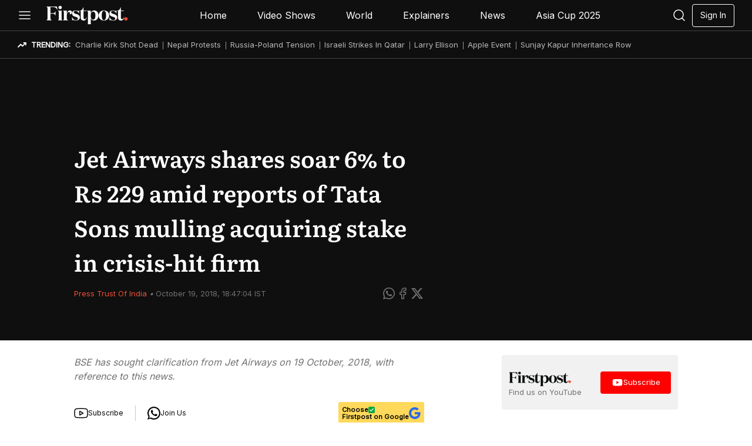

--- FILE ---
content_type: text/html
request_url: https://www.firstpost.com/business/jet-airways-shares-soar-6-to-rs-229-amid-reports-of-tata-sons-mulling-acquiring-stake-in-crisis-hit-firm-5411761.html
body_size: 60292
content:
<!doctype html><html lang="en-us"><meta name="buildtime" content="2025-10-15 23:19:21.79384 +0530 IST m=+1072.709754751"><meta charset="utf-8"><meta name="viewport" content="width=device-width,initial-scale=1"><link rel="shortcut icon" href="https://www.firstpost.com/dlxczavtqcctuei/news18/static/images/fp/favicon.ico"><link rel="preconnect" href="https://cdn.ampproject.org"><link rel="preconnect" href="https://www.firstpost.com"><link rel="preconnect" href="https://adservice.google.com/"><link rel="preconnect" href="https://images.news18.com"><link rel="preconnect" href="https://images.firstpost.com" crossorigin><link rel="preconnect" href="https://static.chartbeat.com/"><link rel="preconnect" href="https://tpc.googlesyndication.com"><link rel="preconnect" href="https://adservice.google.co.in"><link rel="preconnect" href="https://securepubads.g.doubleclick.net/"><link rel="preconnect" href="https://pagead2.googlesyndication.com"><link rel="preconnect" href="https://www.googletagmanager.com"><link rel="preconnect" href="https://ads.pubmatic.com"><link rel="preconnect" href="https://fonts.googleapis.com"><link rel="preconnect" href="https://fonts.gstatic.com" crossorigin="anonymous"><link rel="dns-prefetch" href="https://ib.adnxs.com"><link rel="dns-prefetch" href="https://fastlane.rubiconproject.com"><link rel="dns-prefetch" href="https://hbopenbid.pubmatic.com"><link rel="dns-prefetch" href="https://securepubads.g.doubleclick.net"><link rel="dns-prefetch" href="https://tpc.googlesyndication.com"><link rel="dns-prefetch" href="https://www.googletagservices.com"><link rel="dns-prefetch" href="https://cdn.ampproject.org"><link rel="dns-prefetch" href="https://ad.doubleclick.net"><link rel="dns-prefetch" href="https://ads.pubmatic.com"><link rel="dns-prefetch" href="https://hbopenbid.pubmatic.com"><title>Jet Airways shares soar 6% to Rs 229 amid reports of Tata Sons mulling acquiring stake in crisis-hit firm – Firstpost</title>
<meta name="description" content="BSE has sought clarification from Jet Airways on 19 October, 2018, with reference to this news."><link rel="canonical" href="https://www.firstpost.com/business/jet-airways-shares-soar-6-to-rs-229-amid-reports-of-tata-sons-mulling-acquiring-stake-in-crisis-hit-firm-5411761.html"><meta itemprop="name" content="Jet Airways shares soar 6% to Rs 229 amid reports of Tata Sons mulling acquiring stake in crisis-hit firm"><meta itemprop="description" content="BSE has sought clarification from Jet Airways on 19 October, 2018, with reference to this news."><meta itemprop="datePublished" content="2018-10-19T18:47:04+05:30"><meta itemprop="dateModified" content="2018-10-19T18:47:04+05:30"><meta itemprop="wordCount" content="180"><meta name="robots" content="max-image-preview:large"><meta itemprop="image" content="https://images.firstpost.com/wp-content/uploads/2018/08/JetAirways_Reuters_8Aug.jpg?im=FitAndFill=(1200,675)"><meta name="keywords" content="Jet Airways,Tata Sons,Jet Airways shares"><meta name="news_keywords" content="Jet Airways, Tata Sons, Jet Airways shares"><link rel="amphtml" href="https://www.firstpost.com/business/jet-airways-shares-soar-6-to-rs-229-amid-reports-of-tata-sons-mulling-acquiring-stake-in-crisis-hit-firm-5411761.html/amp"><style>@font-face{font-display:swap;font-family:literata;font-style:normal;font-weight:600;src:url(https://www.firstpost.com/dlxczavtqcctuei/news18/static/fonts/fp/literata-v35-latin-600.woff2)format('woff2');unicode-range:""}@font-face{font-display:swap;font-family:literata;font-style:normal;font-weight:400;src:url(https://www.firstpost.com/dlxczavtqcctuei/news18/static/fonts/fp/literata-v35-latin-regular.woff2)format('woff2');unicode-range:""}@font-face{font-display:swap;font-family:inter;font-style:normal;font-weight:inherit;src:url(https://www.firstpost.com/dlxczavtqcctuei/news18/static/fonts/fp/Inter-v2.woff2)format('woff2');unicode-range:"U+0000-00FF, U+0131, U+0152-0153, U+02BB-02BC, U+02C6, U+02DA, U+02DC, U+0304, U+0308, U+0329, U+2000-206F, U+20AC, U+2122, U+2191, U+2193, U+2212, U+2215, U+FEFF, U+FFFD"}</style><style>html{height:100%}*{margin:0;padding:0;border:0;vertical-align:baseline;outline:none}ol,ul{list-style:none}article,aside,details,figcaption,figure,footer,header,hgroup,menu,nav,section{display:block}body{line-height:24px;font-family:Inter;background:#0f0f0f;font-size:16px}blockquote,q{quotes:none}blockquote:before,blockquote:after,q:before,q:after{content:'';content:none}table{border-collapse:collapse;border-spacing:0}a{text-decoration:none}.max-width-class{max-width:1220px;z-index:99;padding:0;margin:0 auto;position:relative;box-sizing:border-box}.literatafont{font-family:Literata,sans-serif}.ttl-hd{margin-top:10px}.hero-ttl{font-size:31px;font-style:normal;font-weight:600;line-height:15px;color:#fff;border-bottom:10px solid rgba(239,78,55,.4);width:max-content;margin-bottom:8px;font-family:literata}.top-addd{height:90px;background:#0f0f0f;display:flex;justify-content:center}.fp-hd{padding:7px 0;background:linear-gradient(180deg,rgba(15,15,15,.85) 13.54%,rgba(15,15,15,0) 100%);position:sticky;top:0;z-index:1;z-index:999;height:38px}.fp-hd-dtls{background:#0f0f0f}.fp-hd-gray{background:#e7e7e7}.ic-share-mb .thumb-soc-wrap{top:-6px;right:25px}.hd-wp{display:flex;align-items:center;justify-content:space-between;height:38px}.hd-in{display:flex;align-items:center;position:relative}.fp-lg{line-height:0}.fp-lg-m{display:none}.bgafterhmbclk{position:fixed;top:0;right:0;bottom:0;left:0;z-index:999;display:none}.bgafterhmbclk.adcls3{display:block}.ham{display:block;margin-right:25px;cursor:pointer;line-height:0}.sr-ic{cursor:pointer;display:flex;align-items:center}.nav-ms{display:flex;align-items:center}.nav-m{margin:0 10px;position:relative}.drp-cnt{position:absolute;background-color:#404040;border-radius:4px;padding:10px;left:0;top:28px;display:none;width:150px}.drp-cnt span a{color:#fff;display:block;padding-bottom:20px;font-size:14px}.drp-cnt span:last-child a{padding:0}.drp-dwn:hover .drp-cnt{display:block}.nav-ls{padding:6px 16px;font-size:16px;font-style:normal;font-weight:400;line-height:24px;color:#fff;font-family:Inter}.nav-ls.active,.nav-m:hover .nav-ls{border-radius:4px;background:rgba(255,255,255,.3)}.icon-olympic,.icon-photo{display:-webkit-box;display:-webkit-flex;display:-moz-box;display:-ms-flexbox;display:flex;-webkit-box-align:center;-webkit-align-items:center;-moz-box-align:center;-ms-flex-align:center;align-items:center;gap:5px;color:#e8cb55!important}.add-img{margin:0 auto;display:block}.dr-con{border-radius:4px;background:#343434;box-shadow:0 4px 8px rgba(0,0,0,.32);padding:12px 20px}#sr-drdn,#sr-drdn1{display:none;position:absolute;right:0;top:40px;width:340px}#sr-drdn.show,#sr-drdn1.show{display:block}.sr-ip{border-radius:4px;border:1px solid rgba(255,255,255,.14);background:rgba(255,255,255,6%);padding:10px 25px 10px 40px;margin-bottom:26px;background-image:url(https://www.firstpost.com/images/firstpost/images/search.svg);background-position:13px 10px;background-repeat:no-repeat;color:#fff;font-size:13px;font-style:normal;font-weight:400;line-height:19.5px;width:80%}.sr-ip:focus{outline:none}.sr-d{display:block;color:#fff;font-size:13px;font-style:normal;font-weight:400;line-height:19.5px;margin-bottom:28px}.sr-d-ttl{color:#fff;font-size:13px;font-style:normal;font-weight:600;line-height:19.5px;text-transform:uppercase;margin-bottom:28px;display:block}.sr-d svg{display:inline-block;vertical-align:middle;margin-right:5px}.sr-d-ttl svg{display:inline-block;vertical-align:middle;margin-right:5px}.sidebar{position:fixed;left:-80%;background-color:#0f0f0f;top:0;z-index:9;width:20%;height:100%;transition:all .5s ease;z-index:99;overflow:scroll;overflow-x:hidden}.sb-hd{display:flex;align-items:center;justify-content:space-between;margin-bottom:40px;padding:24px;border-bottom:2px solid rgba(114,114,114,.4);position:sticky;top:0;background:#0f0f0f}.sidebar.open-nav{box-shadow:0 0 0 9999px rgba(0,0,0,.831);left:0;transition:all .5s ease;z-index:999}.cross-btn{cursor:pointer}.sb-ttl{font-size:13px;font-style:normal;font-weight:600;line-height:19.5px;text-transform:uppercase;color:#e7e7e7;padding:0 24px;margin-bottom:12px}.sb-ln{font-size:16px;font-style:normal;font-weight:400;line-height:24px;color:#e7e7e7}.sb-m{padding:16px 36px;border-bottom:1px solid rgba(114,114,114,.4)}.sb-in-ms{margin-bottom:20px}.sb-m.active{background-color:#ef4e37;border-bottom:1px solid #ef4e37}.fp-fo{background:#0f0f0f;border-top:1px solid rgba(255,255,255,.3);padding:32px 0 27px}.fo-w{display:flex;justify-content:space-between;margin-bottom:32px}.fo-in{width:50%}.fo-lg{display:block;margin-bottom:13px}.fo-l-w{display:flex;justify-content:space-between}.fl-ttl{color:#fff;font-size:13px;font-style:normal;font-weight:600;line-height:19.5px;text-transform:uppercase;margin-bottom:12px;display:block}.fo-ttl{font-size:16px;font-style:normal;font-weight:400;line-height:24px;color:#fff;margin-bottom:28px;display:block}.fo-ttl a{color:#fff}.flink{color:#fff;font-size:16px;font-style:normal;font-weight:400;line-height:24px;white-space:nowrap}.fo-t-l{display:flex;flex-wrap:wrap}.fo-l-in:last-child .fo-t-l{display:block}.fo-t-l .fo-lnk{flex:1 0 50%}.so-ics{display:flex;align-items:center;justify-content:flex-end;padding-top:30px;margin-bottom:80px;gap:10px}.sprtft{width:24px;height:24px;display:inline-block}.yt-ch{display:flex;flex-direction:column;justify-content:flex-end;align-items:flex-end}.sub-bt{padding:12px 0;border-radius:0 0 4px 4px;font-size:16px;font-style:normal;font-weight:400;line-height:24px;background-color:red;color:#fff;display:block;width:278px;text-align:center}.sub-bt svg{display:inline-block;vertical-align:sub}.cp-tx{color:#fff;font-size:16px;font-style:normal;font-weight:400;line-height:24px;text-align:center;margin-bottom:15px}.prv-ls{text-align:center}.prv-l{color:#fff;font-size:13px;font-style:normal;font-weight:600;line-height:19.5px;text-transform:uppercase;padding:0 5px;position:relative}.prv-l:after{position:absolute;content:"";height:14px;border:1px solid #fff;top:0;left:-3px}.prv-l:first-child:after{display:none}.yt-lnk{display:none}.m-mb{display:none}.newadd{text-align:center;margin:15px 0;display:flex;flex-wrap:wrap;justify-content:center}.newadd span{text-align:center;color:#555;font-size:12px;display:block;width:100%}.gray-tag{width:68px;height:23px;background:#fff;padding:4px 8px}.social-ic-wrap{display:flex;gap:12px;margin:0 40px;align-items:center}.soc-icons{background:url(https://www.firstpost.com/dlxczavtqcctuei/news18/static/images/fp/soc-icons-sprite.png)no-repeat;width:24px;height:24px;font-size:0;display:inline-block}.ic-fb{background-position:-10px -10px}.ic-fb-g{background-position:-98px -10px}.ic-whatsapp{background-position:-54px -10px}.ic-whatsapp-g{background-position:-98px -54px}.ic-link{background-position:-98px -98px;height:20px}.ic-link-g{background-position:-142px -50px;height:20px}.ic-twit{background-position:-10px -54px}.ic-twit-g{background-position:-10px -98px}.ic-mail{background-position:-54px -54px}.ic-mail-g{background-position:-54px -98px}.ic-share-mb{background:url(https://www.firstpost.com/dlxczavtqcctuei/news18/static/images/fp/soc-icons-sprite.png)no-repeat -142px -10px;width:20px;height:20px;text-indent:-9999px}.hd-nav-ttl{margin-right:auto;margin-left:27px;color:#050505;font-size:16px;line-height:24px;font-weight:600;display:-webkit-box;-webkit-line-clamp:1;-webkit-box-orient:vertical;overflow:hidden}#hd-gray{display:none}.fp-lg-sm{display:flex;align-items:center}.ic-share-div{display:none}a{color:#ef4f37}.sidebar::-webkit-scrollbar{width:5px}.sidebar::-webkit-scrollbar-track{background:#f1f1f1}.sidebar::-webkit-scrollbar-thumb{background:#727272}.mblad{display:none}.sponsor-banner{background:#0f0f0f;height:60px}.sponsor-banner-img{height:60px;width:1220px;display:none;margin:0 auto}@media(max-width:1024px){.newadd{min-height:300px;min-width:300px}.sprtft{background-size:20px!important}.mblad{padding:0;text-align:center;height:50px;display:block;background:#0f0f0f}.mblatfad{text-align:center;contain:layout}.hero-ttl{font-size:20px;line-height:14px;border-bottom:6px solid rgba(239,78,55,.4);position:relative;z-index:99}.max-width-class{padding:0 16px}.add-img{width:100%;max-width:728px;height:44px}.fp-hd{padding:4px 0;z-index:999;height:25px}.fp-lg{display:none}.fp-lg-m{display:block}.nav-ms{display:none}.sidebar{width:70%}.sb-hd{margin-bottom:20px}.sb-m{padding:12px 30px}#sr-drdn,#sr-drdn1{width:230px;padding:10px}.sr-ip{width:70%;margin-bottom:15px}.sr-d{margin-bottom:15px}.sr-d-ttl{margin-bottom:15px}.fp-fo .max-width-class{padding:0}.fp-fo{padding:28px 0 140px}.fo-w{flex-direction:column}.fo-l-w{padding:0 16px}.fo-ttl{font-size:12px;line-height:18px;font-weight:400;color:#727272;padding:0 10px}.fo-in{width:100%}.fo-l-w{margin-bottom:28px}.fo-lg{margin-bottom:0;padding:0 16px}.so-ics{position:absolute;top:0;right:10px;margin:0;padding:0}.fl-ttl{font-size:12px;line-height:18px;white-space:nowrap;margin-bottom:8px}.yt-lnk{display:block}.yt-img{display:none}.yt-text{color:#fff;font-size:13px;font-style:normal;font-weight:400;line-height:19.5px;opacity:.75}.yt-ch{background-color:rgba(114,114,114,.2);padding:20px;flex-direction:row;align-items:center;justify-content:space-between}.sub-bt{width:146px;font-size:13px;line-height:19.5px;border-radius:4px}.sub-bt svg{vertical-align:bottom}.fo-nw18-l .fo-lnk{text-align:right}.flink{font-size:12px;line-height:18px;color:#727272;padding:15px 0;display:block}.cp-tx{font-size:12px;line-height:18px;margin-bottom:15px}.prv-l{font-size:12px;line-height:18px;color:#727272}.prv-l:after{border:1px solid #727272}.m-mb{position:fixed;bottom:0;left:0;width:100%;box-shadow:0 -4px 24px rgba(239,78,55,7%);background-color:#050505;height:38px;padding:12px 0;display:block;z-index:99}.m-bm{display:flex;align-items:center;justify-content:space-around}.bm-ls{color:#fff;font-size:10px;font-style:normal;font-weight:400;line-height:15px;display:flex;flex-direction:column;align-items:center;justify-content:space-between}.bm-ls.active{color:#ef4e37}.bm-ls.active:nth-child(3) svg path:last-child{fill:#ef4e37}.bm-ls.active svg path{stroke:#ef4e37}.bm-ls.active svg{stroke:#ef4e37}.hd-nav-ttl{margin-left:16px;font-size:14px;line-height:22px;font-weight:600}.hd-nav-ttl span{display:-webkit-box;-webkit-box-orient:vertical;-webkit-line-clamp:1;flex-shrink:0;overflow:hidden;text-overflow:ellipsis}#hd-gray .sr-ic{display:none}.ic-share-div{display:flex;align-items:center;cursor:pointer}.fp-hd-dtls{padding:12px 0;height:38px}.fp-hd-dtls .nav-bar{padding-top:10px}.sponsor-banner-img{width:360px}}.bg-white{background:#fff}.max-dtls-width{width:1028px;margin:0 auto}.main-dtls-wrap{display:flex;justify-content:space-between;margin-top:25px;align-items:flex-end}.dtls-left-col{width:596px;position:relative}.dtls-right-col{width:300px;overflow:visible}.rhs-tp-ad{min-height:300px;min-width:300px;display:flex;justify-content:center}.art-top-sec{background:#0f0f0f;width:100%;padding-top:50px;padding-bottom:40px}.art-top-sec-wp{display:flex;justify-content:space-between}.art-sec-ttl{font-size:39px;line-height:59px;font-weight:600;color:#fff;margin-bottom:12px}.font-blck{color:#000}.desk-bann{display:block}.mob-bann{display:none}.div-dtls{padding-bottom:40px}.nextarticle{width:100%;position:relative;margin:30px 0}.nextarticle span{text-align:center;display:flex;color:#ef4e37;justify-content:center;position:relative}.nextarticle span::before{content:'';border-top:1px solid #ef4e37;width:100%;position:absolute;top:11px;left:0}.nextarticle span::after{content:'';border-bottom:1px solid #ef4e37;width:100%;position:absolute;top:15px;left:0}.nextarticle span em{font-style:normal;font-weight:700;font-family:inter;font-size:18px;line-height:27px;background:#fff;z-index:1;padding:0 8px}@media(max-width:1024px){.max-dtls-width{width:100%;padding:0 16px;box-sizing:border-box}.rhs-tp-ad{display:none}.art-sec-ttl{font-size:20px;line-height:30px;font-weight:600}.social-ic-wrap{display:none}#hd-gray{padding:7px 6px}#hd-gray .ham{display:none}.main-dtls-wrap{flex-direction:column;margin-top:20px}.dtls-left-col{width:100%}.dtls-right-col{width:100%;overflow:visible}.art-top-sec-wp{flex-direction:column}.mob-bann{display:block;text-align:center}.desk-bann{display:none}.art-top-sec{padding:10px 0 0}.nextarticle{width:unset;margin:30px -16px}.nextarticle span em{font-size:16px;line-height:24px}}.breadcrumbs-list{display:flex;align-items:flex-end;gap:6px;overflow:hidden}.breadcrumbs-list li{font-size:13px;font-weight:400;line-height:19.5px;flex-shrink:0;color:#050505}.breadcrumbs-list li a{display:inline-block;position:relative;color:#050505}.breadcrumbs-list li::after{content:'/';color:#050505;font-size:13px;line-height:20px;margin-left:6px}.breadcrumbs-list li.curlink:after{display:none}.breadcrumbs-list li.curlink{height:20px;overflow:hidden;text-overflow:ellipsis;white-space:nowrap;opacity:.5;flex-shrink:inherit}@media(max-width:1024px){.breadcrumbs-list li{font-size:10px}.curlink{height:20px;overflow:hidden;text-overflow:ellipsis;white-space:nowrap}}.m-ply{background-color:#fff;padding:16px;align-items:center;justify-content:center;position:absolute;left:0;width:91%;right:0;margin:0 auto;display:none;bottom:0}.aud-con{display:flex}.au-tx{font-family:Literata;font-size:12px;font-style:normal;font-weight:400;line-height:18px;width:252px;text-overflow:ellipsis;white-space:nowrap;display:inline-block;overflow-x:hidden}@media(max-width:1024px){.rhs-tp-ad span{text-align:center;color:#555;font-size:12px}.rhs-tp-ad img{display:block;margin:20px auto 32px}}.art-dtls-info-wrap{display:flex;justify-content:space-between;align-items:center}.art-dtls-info{width:450px;font-size:13px;line-height:20px;color:#727272;text-transform:capitalize}.art-dtls-info a{color:#ef4f37}.art-soc-icons{display:flex;gap:12px;align-items:center}.art-desc{color:#727272;font-size:16px;line-height:24px;font-style:italic}.less-cont{color:#727272;font-size:16px;line-height:24px;font-style:italic;font-weight:400}.mb-art-soc-icons{display:none}.ic-sh-mb{position:relative}.thumb-soc-wrap{position:absolute;right:42px;top:-3px;width:0;display:flex;gap:10px;background:#fff;border-radius:4px;-webkit-transition:all .5s ease;transition:all .5s ease;align-items:center}.thumb-soc-wrap.open{transition:all 500ms ease;width:95px;border:1px solid #727272;padding:5px 10px;height:20px;box-shadow:0 0 3px rgba(0,0,0,.8)}.read-more{display:none}@media(max-width:1024px){.art-sec-ttl{font-size:26px;line-height:36px;font-weight:600;font-size-adjust:.5}.art-soc-icons{display:none}.wrt-ttl-wrap .art-soc-icons{display:flex}.art-dtls-info{font-size:12px;line-height:19px;width:220px}.art-dtls-info a{display:block}.art-dtls-info em{display:none}.ic-brd{border-radius:4px;border:1px solid #727272;display:flex;height:26px;padding:0 12px;justify-content:center;align-items:center}.mb-art-soc-icons{display:flex;gap:12px}.art-desc{margin-top:0;margin-bottom:10px}.art-desc .art-cont{position:relative;font-family:literata,sans-serif}.art-desc .art-cont.adcls{-webkit-line-clamp:inherit}.read-more{color:#ef4e37;cursor:pointer;position:absolute;bottom:0;right:0;display:inline;background:#fff;padding:0 0 0 10px;font-style:normal}.more-cont{display:none}}.dtl-vdo-wrap{margin-top:32px}.dtls-bg-vdo{min-height:314px;margin-bottom:12px;overflow:hidden;line-height:0;border-radius:4px}.dtls-bg-vdo img{width:100%;height:100%}.uk-election-banner{margin-top:32px}.uk-election-banner,.us-election-banner{margin-bottom:18px;overflow:hidden;line-height:0;border-radius:4px}.uk-election-banner img,.us-election-banner img{width:100%;height:100%}.dtls-vdo-thumb{background:rgba(114,114,114,.1);padding:16px 0 15px 16px;display:flex;justify-content:flex-start;gap:28px;position:relative}.gldtck{overflow:hidden}.artvdsld{display:flex;position:relative;overflow:hidden}.vdo-th-box{width:148px}.vdo-th-img{width:148px;height:84px;margin-bottom:8px;cursor:pointer;position:relative}.vdo-info{display:block;text-overflow:ellipsis;overflow:hidden;-webkit-line-clamp:2;-webkit-box-orient:vertical;height:36px;opacity:.7;font-size:12px;line-height:18px;color:#050505;position:relative;max-width:142px}.vdo-info::after{content:'...';position:absolute;right:-1px;top:18px}.artvdarw{}.artvdarw button{width:40px;height:40px;border-radius:100%;background:#ef4e37;border:none;display:flex;justify-content:center;align-items:center;position:absolute;left:0;top:25%;cursor:pointer}.artvdarw button:before{content:"";width:8px;height:8px;border-top:2px solid #fff;border-left:2px solid #fff;transform:rotate(-45deg);position:relative;left:2px}.artvdarw button:last-child{transform:rotate(180deg);left:auto;right:0}.glide__slide.vdo-th-box{width:148px}.vdo-dur{font-size:10px;line-height:15px;color:#fff;border-radius:4px;padding:2px 6px;justify-content:center;align-items:center;gap:5px;display:inline-flex;background:rgba(0,0,0,.24);position:absolute;bottom:8px;right:2px}.bg-grad{border-radius:4px;background:linear-gradient(180deg,rgba(0,0,0,.24) 0%,rgba(0,0,0,.8) 100%),#d3d3d3 50%/cover no-repeat;width:100%;height:84px;display:block}.vdicn{position:absolute;left:50%;top:50%;transform:translate(-50%,-50%);border-left:14px solid #fff;border-top:8px solid transparent;border-bottom:8px solid transparent}.ttl-views{display:none}.vdo-info a{color:#050505}.now-play{color:#fff;position:absolute;left:6px;top:6px;background:#050505;border-radius:4px;display:flex;padding:4px 8px;justify-content:center;align-items:center;gap:5px;font-size:10px;line-height:15px}@media(max-width:1024px){.dtls-bg-vdo{min-height:210px;height:auto}.dtls-bg-vdo img{width:100%;display:block;margin:0 auto}.ttl-views{font-size:10px;line-height:15px;color:#727272;margin:8px 0;width:148px;display:flex;justify-content:space-betweeen}.dtls-vdo-thumb{margin:0 -15px;width:auto}.dots{width:4px;height:4px;background:#929292;border-radius:4px;position:relative;cursor:pointer;margin:0 5px 0 12px;display:block}.dots::before,.dots::after{content:'';width:4px;height:4px;background:#929292;display:flex;border-radius:4px;position:absolute}.dots::before{top:6px}.dots::after{top:12px}.vdo-info{opacity:1}}.art-content{margin-top:32px;height:900px;overflow:hidden;position:relative}.art-content-csr{height:600px}.art-content h2.art-csr-pd,.art-content h3.art-csr-pd{margin:-5px 0 -35px}.art-content-csr img,.art-content-csr iframe{width:100%}.showallcnt{height:auto;overflow:visible}.art-content p{font-size:18px;line-height:28px;color:#050505;margin-bottom:30px;font-weight:400}.art-content p strong,.art-content p b{font-weight:600}.art-content figure,.art-content figure img,.art-content p img{width:100%}.blog-article-cont .vgrPlayerContainer{margin-bottom:20px}.art-content .vgrPlayerContainer{margin-bottom:30px}.art-content figure figcaption,.art-content figcaption{font-size:14px;color:#727272;display:block;padding:8px 0;text-align:left;line-height:18px;font-style:italic}.art-content figure figcaption b{font-weight:400}.yt-player{margin-bottom:30px}.cont-button{padding:20px 0;background:linear-gradient(transparent,#fff,#fff,#fff,#fff);margin-top:-20px;position:relative;z-index:1}.cont-button button{display:flex;align-items:center;justify-content:center;border-radius:4px;border:1px solid #ef4e37;font:14px/22px Inter;padding:10px 0;margin-bottom:24px;cursor:pointer;gap:20px;margin-top:-20px;background:#ef4e37;z-index:9;position:relative;color:#fff;width:40%;margin:auto}.cont-button button:after{content:"";box-sizing:border-box;height:10px;width:10px;border-style:solid;border-color:#fff;border-width:0 1px 1px 0;transform:rotate(45deg);transition:border-width 150ms ease-in-out;display:inline-block;position:relative;top:-2px}.cont-button button:hover:after{border-bottom-width:2px;border-right-width:2px;margin-top:-5px}.news-feed{margin-bottom:30px}@media(max-width:1024px){.art-content p{margin-bottom:20px}.art-content p{font-size:18px;line-height:28px}.yt-player img{width:100%;max-width:598px;display:block;margin:0 auto}.art-content{margin-top:32px}.cont-button button{line-height:18px;width:70%}.dwn-arrow{width:8px;height:8px}.art-content .vgrPlayerContainer{margin-bottom:17px}.blog-article-cont .vgrPlayerContainer{margin-bottom:17px}}.wrt-box-wrap{width:calc(100% - 50px);background:#f1f1f1;border-radius:4px;padding:20px;margin-bottom:25px}.wrt-ttl-wrap{display:flex;justify-content:space-between;margin-bottom:10px}.wrt-ttl{font-size:16px;line-height:24px;margin-bottom:12px;color:#050505}.wrt-ttl strong{font-weight:600}.wrt-box-wrap p{font-size:13px;line-height:20px;width:98%;color:#050505;position:relative}.seeMore{color:#ef4f37;cursor:pointer;padding-right:20px;text-align:right;display:block}.sh-txt{position:relative;padding-right:15px;display:-webkit-box;-webkit-line-clamp:2;-webkit-box-orient:vertical;overflow:hidden}.showalltxt{display:block}@media(max-width:1024px){.wrt-ttl{font-size:13px;line-height:20px;font-weight:400}.wrt-box-wrap p{font-size:12px;line-height:18px;font-weight:400}}.common-rhs-div{margin-bottom:32px}.rhs-ttl{margin-bottom:20px;font-size:16px;line-height:8px;font-weight:600;color:#050505}.rec-vdo-th .live{text-transform:uppercase;border-radius:4px;background:rgba(255,0,0,.3);color:#fff;padding:5px 14px 5px 26px;font:600 14px/20px inter;display:inline-flex;align-items:center;position:absolute;left:6px;top:8px}.rec-vdo-th .live::before{content:'.';color:#e31a1a;position:absolute;left:9px;top:-6px;font-size:40px;opacity:1;animation:blink 2s infinite}@keyframes blink{0%,100%{opacity:0}50%{opacity:1}}.csr-article{margin-bottom:50px}@media(max-width:1024px){.rhs-ttl{font-size:20px;font-style:normal;font-weight:600;line-height:30px;color:#050505;margin-bottom:8px;position:relative;width:max-content}.rhs-ttl::after{content:'';width:100%;background:rgba(239,78,55,.4);position:absolute;bottom:5px;height:5px;display:block}}.rhs-yt-ch-wrap{background:rgba(114,114,114,.1);border-radius:4px;padding:24px 12px;display:flex;justify-content:space-between;align-items:center}.ytb-lnk{line-height:12px}.fyt-img{position:relative;left:-6px}.ytb-text{color:#727272;font-size:13px}.btn-sub{background:red;color:#fff;display:flex;align-items:center;justify-content:center;padding:10px 16px;border-radius:4px;width:88px;font-size:13px;line-height:19.5px;max-height:18px;gap:6px}.rhs-yt-ch-wrap a{text-decoration:none}@media(max-width:1024px){.rhs-yt-ch-wrap{margin:0 auto 32px;display:none}.fyt-img{left:0}}.recommend-sec{border-radius:4px;background:#050505;display:flex;padding:20px 16px;gap:20px;flex-wrap:wrap}.recommend-sec .rhs-ttl{color:#fff;margin-right:auto;margin-bottom:0}.rec-vdo-th{position:relative;margin-bottom:10px;width:100%;border-radius:4px;overflow:hidden;line-height:0}.rec-vdo-th .ic-play{position:absolute;left:50%;top:50%;transform:translate(-50%,-50%)}.vdo-desc{color:#fff;font-size:16px;line-height:24px;font-weight:400}.vdo-desc a{color:#fff}.rec-vd-info{color:#fff;font-size:12px;line-height:18px;display:-webkit-box;-webkit-line-clamp:3;-webkit-box-orient:vertical;overflow:hidden;font-weight:400;width:100%}.th-vdo-row{display:flex;gap:20px;flex-direction:column;width:100%}.th-vdo-col{display:flex;justify-content:flex-start;gap:12px;align-items:flex-start}.rec-vd-sm{position:relative;width:76px;height:43px;background:#ccc;font-size:0;flex-shrink:0;border-radius:4px;overflow:hidden}.pl-ic{position:absolute;left:50%;top:50%;transform:translate(-50%,-50%)}.rec-vd-info a{color:#fff}.views-wrap{display:none}@media(max-width:1024px){.recommend-sec{margin:0 -15px 32px;border-radius:0}.recomm-wrap{width:100%}.rec-vdo-th{width:100%}.rec-vdo-th img{width:100%;height:auto;aspect-ratio:16/9}.views-wrap{display:flex;justify-content:space-between}.sc-wrap{display:flex;margin-left:auto;display:flex;gap:20px}}.top-show-wrap{display:flex;flex-wrap:wrap;gap:16px;line-height:0}.top-show-wrap img{border-radius:4px;overflow:hidden}@media(max-width:1024px){.top-show-wrap{flex-direction:row;overflow:auto;flex-wrap:inherit;margin-right:-16px;margin-left:-16px;padding-left:16px}.top-show-wrap-main{display:none}}.rl-st-box{border-bottom:2px solid #ccc;margin-bottom:20px}.rl-st-box p{padding-bottom:20px;padding-top:10px;font:16px/24px Literata;overflow:hidden;text-overflow:ellipsis;display:-webkit-box;-webkit-line-clamp:2;-webkit-box-orient:vertical}.vdo-wrap{position:relative;width:284px;min-height:100px;font-size:0;border-radius:4px;overflow:hidden;line-height:0;background:#eee}.vdo-wrap svg{position:absolute;top:50%;left:50%;transform:translate(-50%,-50%)}.rl-vd-ttl{margin:12px 0 20px;color:#050505;font:16px/24px Literata}.mb-rel-st{display:none}.desk-rel-st{display:flex;flex-direction:column}.rel-vdo-dur{position:absolute;font:13px/19.5px Inter;color:#fff;background:rgba(0,0,0,.24);border-radius:4px;right:12px;bottom:12px;padding:4px 8px;gap:5px;align-items:center;display:flex;justify-content:center}.rl-vd-ttl a{color:#050505}@media(max-width:1024px){.mb-rel-st{display:flex;flex-wrap:wrap;gap:16px 0;justify-content:space-between}.desk-rel-st{display:none}.rel-img-wrap{width:100%;line-height:0;position:relative;font-size:0;background:#ccc;border-radius:4px;overflow:hidden}.rel-img-wrap img{width:100%;height:auto}.rl-st-box{border-bottom:none;margin-bottom:0;width:calc(50% - 8px)}.rl-st-box .rl-vd-ttl{font:14px/18px Literata;overflow:hidden;-webkit-line-clamp:3;line-height:1.4;text-overflow:ellipsis;height:59px;display:block}.ishare-wrap{padding:4px;display:inline-flex;justify-content:center;align-items:center;gap:12px;background:#fff;border-radius:44px;position:absolute;bottom:6px;right:6px}}.taboola-div img{width:100%}.viewinfoWrap{position:absolute;left:10px;top:27px;display:none}.viewinfoWrap .info{background:#343434;border-radius:4px;width:156px;color:#fff;font-size:14px;line-height:20px;padding:14px 0 14px 10px}.viewinfoWrap .info li a{display:flex;align-items:center;padding:7px 10px;gap:10px}.share a{color:#fff}.addtowatch a{color:#fff}.asstn{width:385px;background:linear-gradient(0deg,#1E1E1E 0%,#1E1E1E 100%);padding:20px 16px;position:fixed;top:60%;left:3.5%;z-index:99}.asst-in{display:flex;align-items:center;justify-content:space-between}.as-tl{color:#fff;font-size:13px;font-style:normal;font-weight:600;line-height:19.5px;text-transform:uppercase}.as-ds{font-size:13px;font-style:normal;font-weight:400;line-height:19.5px;opacity:.4;color:#fff}.ch-ic{position:relative;background-color:#ef4e37;border-radius:50%;height:44px;width:44px;cursor:pointer;display:block}.ch-ic svg{position:absolute;left:13px;top:13px}.mb-asstn{display:none}@media(max-width:1024px){.asstn{display:none}.mb-asstn{display:block;position:fixed;right:3.5%;top:60%}}.sd-vd{width:100%;max-width:385px;position:fixed;right:0;bottom:0;display:none!important;z-index:99}.sd-vd img{width:100%}.vd-tl{font-size:13px;font-style:normal;font-weight:400;line-height:19.5px;color:#fff;display:flex;align-items:center;justify-content:space-between;padding:10px 12px;background-color:#050505;margin-top:-6px}.cl-vdo{cursor:pointer;display:block;width:20px;height:20px}.stkadbtm{display:none}@media(max-width:1024px){.stkadbtm{position:fixed;left:0;right:0;min-height:50px;z-index:99;display:flex;justify-content:center;align-items:center;bottom:60px}.clsstkad{box-shadow:0 -1px 1px rgba(0,0,0,.2);width:28px;height:28px;text-align:center;color:#222;font-size:16px;font-weight:700;background:#fff;top:-26px;position:absolute;border-radius:4px 4px 0 0;line-height:28px;display:block;right:2px}}@media(max-width:1024px){.top-addd{display:none}}.tags-container{margin-bottom:40px}.tag-ttl{font:25px/37.5px Literata;color:#000;margin-bottom:16px}.tag-cont-wp{width:100%;display:flex;gap:16px;white-space:nowrap;flex-wrap:wrap}.tag-cont-wp a{border-radius:4px;padding:10px 12px;gap:8px;background:rgba(114,114,114,.1);color:#727272;font:600 13px/19.5px Inter;text-transform:uppercase;text-decoration:none;display:none}.tag-cont-wp a:nth-child(1),.tag-cont-wp a:nth-child(2),.tag-cont-wp a:nth-child(3),.tag-cont-wp a:nth-child(4){display:block}@media(max-width:1024px){.tags-container{margin-bottom:20px}.tag-ttl{font:20px/37.5px Literata;font-weight:600}.tag-cont-wp{overflow-x:scroll;flex-wrap:inherit;position:relative;margin-left:-16px;margin-right:-16px;width:auto;padding-left:16px}}.main-err-wrap{width:1220px;margin:0 auto}.error-cont-wp{text-align:center;padding:100px 0;margin:0 auto;position:relative}.err-ic-wp{background:url(https://www.firstpost.com/dlxczavtqcctuei/news18/static/images/fp/ellipse.png)no-repeat 50% 0;text-align:center;width:108px;height:106px;margin:0 auto 8px;position:relative}.err-ic-wp svg{margin-top:18px}.ic-close{position:absolute;left:22px;bottom:15px}.err-ttl{color:#fff;font-size:25px;font-weight:600;font-family:Inter;line-height:37.5px;margin-bottom:8px}.ic-close{margin-top:0}.err-txt{color:#fff;font-size:16px;line-height:24px;font-weight:400;opacity:.6}@media(max-width:1024px){.main-err-wrap{width:calc(100% - 32px);padding:0 16px}.error-cont-wp{padding:100px 0}.err-ttl{font-size:20px;line-height:30px}.err-txt{font-size:13px;line-height:19.5px;padding:0 20px}}.ervdo-main-wp{margin-bottom:40px}.ervdo-main-wp .hero-ttl{margin-bottom:40px}.ervdo-main-wp{display:flex;flex-direction:column}.eps-row-wp{display:flex;gap:28px;justify-content:flex-start;flex-wrap:wrap;margin-bottom:28px}.vnt-wp-col{flex-direction:row;display:flex;gap:28px}.ervdo-main-wp .vnt-sld{position:relative;width:388px;flex:1 0 26%}.ervdo-main-wp .sl-txt{font-family:Literata;color:#fff;font-size:16px;font-style:normal;font-weight:400;line-height:24px;margin-bottom:5px}.ervdo-main-wp .vnt-cn svg{position:absolute;left:47%;top:30%}.ervdo-main-wp .dur{font-size:13px;font-style:normal;font-weight:400;line-height:19.5px;color:#fff;border-radius:4px;background:rgba(0,0,0,.24);padding:4px 8px;position:absolute;top:60%;right:12px}.ervdo-main-wp .sl-tnv{font-size:10px;color:#727272;font-style:normal;font-weight:400;line-height:15px}.ervdo-main-wp .last{display:none}@media(max-width:1024px){.ervdo-main-wp .hero-ttl{margin-bottom:20px}.vnt-wp-col{gap:16px}#fst-row{flex-direction:column}.dots{display:none}#fst-row .ad-banner{margin:12px auto 24px;text-align:center;display:block}.ervdo-main-wp .vnt-sld{width:48%;flex:unset;padding:0;margin-bottom:20px}.ervdo-main-wp .vnt-cn{width:100%;display:block}.ervdo-main-wp .vnt-cn img{width:100%;height:auto}.ervdo-main-wp .sl-txt{font-size:12px;line-height:18px}.ervdo-main-wp .vnt-cn svg{width:16px;height:16px;flex:1 0;top:25%}.ervdo-main-wp .vnt-cn .dur{top:36%;font-size:10px;line-height:15px}.vnt-cn .sl-tnv{display:flex;justify-content:space-between}.eps-row-wp{gap:0;margin-bottom:0;justify-content:space-between}.ervdo-main-wp .last{display:block}}.lt-n{margin-bottom:80px;overflow-x:hidden}.lt-n-wr{display:flex;align-items:center;justify-content:space-between;margin-bottom:28px}.lt-cd{width:49%;height:333px}.lt-cd-in{position:relative}.lt-im{height:333px;width:100%}.lt-con{position:absolute;bottom:12px;left:0;right:0;margin:0 auto;display:table;width:93%}.lt-con svg{position:absolute;left:0;right:0;margin:0 auto;display:table;top:-50px}.lt-ttl{font-family:Literata;font-size:25px;font-style:normal;font-weight:400;line-height:37.5px;color:#fafafc;margin-bottom:12px}.lt-tm{display:flex;align-items:center;justify-content:space-between}.views{font-size:13px;font-style:normal;font-weight:400;line-height:19.5px;color:#727272}.dur{font-size:13px;font-style:normal;font-weight:400;line-height:19.5px;color:#fff;border-radius:4px;background:rgba(0,0,0,.24);padding:2px 4px}.lt-slide{position:relative}.lt-slide svg{position:absolute;left:0;right:0;margin:0 auto;top:25%}.sl-txt{font-family:Literata;color:#fff;font-size:16px;font-style:normal;font-weight:400;line-height:24px;margin-bottom:5px;margin-top:16px}.sl-tnv{font-size:10px;color:#727272;font-style:normal;font-weight:400;line-height:15px;position:relative}.lt-slider .glide__arrow.glide__arrow--next{border:0;position:absolute;padding:10px 16px;right:-17px;top:25%;cursor:pointer;color:#fff;background:#ef4e37;width:40px;height:40px;border-radius:44px;z-index:9}.lt-slider .glide__arrow.glide__arrow--next svg{position:relative;left:-5px}.lt-slider .glide__arrow.glide__arrow--prev{border:0;position:absolute;padding:10px 16px;left:-16px;top:25%;cursor:pointer;color:#fff;background:#ef4e37;width:40px;height:40px;border-radius:44px}.lt-slider .glide__arrow.glide__arrow--prev svg{transform:rotate(180deg);position:relative;left:-7px}.lt-btl{display:none}.ln-bts{display:none}.add-ic{height:36px;width:36px;display:block;border-radius:50%;border:1px solid #727272;margin-right:10px}.add-ic svg{position:absolute;bottom:10px;top:unset;left:10px;margin:unset}.shr-ic{height:36px;width:36px;display:block;border-radius:50%;border:1px solid #727272;margin-right:10px}.shr-ic svg{position:absolute;bottom:10px;top:unset;left:55px;margin:unset}.lt-slide svg.ph-im{position:absolute;top:16px;right:unset;left:16px}.sl-tnv .ln-bts{display:none}.lt-slider .sl-txt a{color:#fff}.lt-d{color:#727272;font-size:16px;font-style:normal;font-weight:400;line-height:24px;margin-bottom:40px}.se-info svg{display:none}@media(max-width:1024px){.lt-d{position:absolute;left:0;background:#727272;z-index:99;padding:10px;margin:0 auto;right:16px;left:16px;border-radius:4px;font-size:12px;line-height:18px;opacity:0;top:36px;visibility:hidden;color:#fff}.lt-cd-in{width:100%;display:block}.lt-n{margin-bottom:40px}.lt-n .max-width-class{padding:0}.lt-n .ttl-hd{padding:0 16px}.lt-slider .glide__track{padding-left:16px}.lt-n-wr{overflow-x:auto;padding:0 0 5px 16px}.lt-cd{width:100%;height:auto;padding-right:16px}.lt-cd:last-child{display:none}.lt-n .lt-im{width:100%;height:auto}.lt-con{position:relative;width:100%;bottom:unset;left:unset;right:unset}.lt-con svg{top:-115px}.lt-ttl{font-size:14px;line-height:21px;color:#fff;margin-bottom:0;overflow:hidden}.views,.dur{font-size:10px;line-height:15px}.dur{position:absolute;right:23px;top:-42px}.lt-btl{display:block;font-size:10px;font-style:normal;font-weight:600;line-height:15px;text-transform:uppercase;color:#fff;margin-top:10px}.lt-img{width:100%}.ln-bts{position:absolute;right:0;top:0;display:inline-flex}.sl-txt{font-size:12px;line-height:18px}.add-ic{margin-right:0}.add-ic svg,.shr-ic svg{top:11px;width:16px;height:16px}.sl-tnv .ln-bts{display:flex;top:-11px;margin-left:auto;cursor:pointer}.add-ic svg{left:55px}.shr-ic svg{left:10px}.add-ic{border:0}.shr-ic{border:0;pointer-events:none}.lt-slider .sl-txt{width:auto}.se-info{z-index:99;position:relative}.ttl-hd{display:flex;position:relative;margin-bottom:20px;padding:0 16px}.se-info svg{display:inline-block;margin-left:8px}.ttl-hd:hover .se-info:before{content:"";border-left:8px solid transparent;border-bottom:10px solid #727272;border-right:8px solid transparent;position:absolute;bottom:-8px;left:8px}.ttl-hd:hover .lt-d{opacity:1;visibility:visible}.lt-slider .glide__arrow{display:none}.lt-cd-in figure{margin-bottom:10px}}.glide{position:relative;width:100%;box-sizing:border-box}.glide__track{overflow:hidden}.glide *{box-sizing:inherit}.glide__slides{position:relative;width:100%;list-style:none;backface-visibility:hidden;transform-style:preserve-3d;touch-action:pan-Y;overflow:hidden;padding:0;white-space:nowrap;display:flex;flex-wrap:nowrap;will-change:transform}.glide__slide{width:100%;height:100%;flex-shrink:0;white-space:initial;user-select:none;-webkit-touch-callout:none;-webkit-tap-highlight-color:transparent;position:relative}.glide__slide a{user-select:none;-webkit-user-drag:none;-moz-user-select:none;-ms-user-select:none}.glide__slide a figure{line-height:0;max-height:160px;overflow:hidden;border-radius:8px}.glide__slide a img{border-radius:8px;width:100%}.vnt-cn figure,.lt-cd-in figure{line-height:0;position:relative;border-radius:8px;overflow:hidden}.vnt-cn figure:after,.lt-cd-in figure:after{content:"";position:absolute;top:0;right:0;bottom:0;left:0;background:linear-gradient(180deg,transparent 0%,rgba(0,0,0,.2) 100%)}.vnt-cn figure:hover:after,.lt-cd-in figure:hover:after{display:none}.artvd video{width:100%;height:388px}.shosh_oop_ad{line-height:0}.nwplyvd{margin-bottom:20px;margin-top:20px}.art-content .nwplyvd{margin-bottom:30px}.rhsstkyad{transition:all .5s ease-in-out}.rhsstkyad.adcls{position:fixed;bottom:0;transition:all .5s ease-in-out}.rhsstkyad.adcls2{position:relative;bottom:0;transition:all .5s ease-in-out}.taboolafordesktop{min-height:600px}.taboolaformobile{display:none}.phtcptn{font-size:14px;color:#727272;display:block;padding:8px 0;text-align:left;line-height:20px;font-style:italic;box-sizing:border-box;min-height:52px}@media(max-width:1024px){.artvd video{height:270px}.taboolafordesktop{display:none}.taboolaformobile{display:block;overflow:hidden}.art-content .nwplyvd{margin-bottom:20px}}.art-content table{width:100%;border-collapse:collapse;border:1px solid #eee;background:#fff;margin-bottom:20px}.art-content table tr:nth-child(odd){background:#f0f0f0}.art-content table tr:nth-child(even){background:#fff}.art-content table th,.art-content table td{padding:10px 5px;font-size:14px;line-height:18px;text-align:center}.art-content table th{background:#0f0f0f;color:#fff;text-transform:uppercase}.art-content table td{color:#111;border-bottom:1px solid #f0f0f0}.forrhsstickyl{align-self:self-start}.forrhssticky{position:sticky;bottom:195px}.forliveblogart{height:auto}.shonlymbl{display:none}.shonlydsk{}.art-content ul,.art-content ol{margin:20px 0}.art-content ul li,.art-content ol li{position:relative;padding-left:15px}.art-content ul li:before,.art-content ol li:before{content:"";width:6px;height:6px;position:absolute;top:9px;left:0;background:#000;border-radius:100%}.art-content ul li p,.art-content ol li p{margin-bottom:15px}.art-content h2{font-family:Literata;font-weight:600;font-size:22px;line-height:30px;margin:5px 0 20px}.art-content h3{font-family:Literata;font-weight:600;font-size:18px;line-height:24px;margin:5px 0 20px}.art-content .electn-title{margin-bottom:15px}@media(max-width:1024px){.dtl-vdo-wrap{margin-top:20px}.art-content{margin-top:10px}.common-rhs-div{margin-bottom:20px}}@media(max-width:769px){.forrhsstickyl{align-self:self-start}.forrhssticky{position:static;bottom:0}.art-content table th,.art-content table td{padding:10px 0;font-size:10px}.shonlymbl{display:block}.shonlydsk{display:none}}.fo-l-in:last-child .fo-t-l{text-align:right}.bg-result{background:#666;width:100%;position:relative;max-width:360px;margin:0 auto;margin-bottom:20px}.bg-result::after{content:'';position:absolute;bottom:0;left:0;background:linear-gradient(180deg,rgba(15,15,15,0) 0%,#0F0F0F 15%);top:0;right:0;display:block;width:100%}.winleadsrs-wdgt{margin:0 auto;display:block;max-width:340px;padding:10px 0;position:relative;z-index:9;width:100%;border-radius:8px 0 0 8px}.arlkse-top{background:#fff;border-radius:8px;max-height:27px;color:#050505;font-size:8px;font-weight:600;font-family:inter;display:flex;justify-content:flex-start;padding:2px 4px;margin-bottom:10px;text-transform:uppercase}.arwins-text{font-size:8px;font-weight:600;text-transform:uppercase;padding-left:5px}.arttl-seats-txt span{font-weight:500;margin-left:1px;text-transform:capitalize}.arlkse-box-wrap{display:flex;flex-direction:column;gap:0;border-radius:8px;overflow:hidden}.arlkse-box{width:100%;display:flex;justify-content:flex-start;border-bottom:1px solid #fff}.arlkse-box:last-child{border-bottom:none}.arele-text{display:flex;align-items:center;gap:7px}.arele-text em{display:none}.arlkse-col-wp{display:flex;background:#f6f6f6;flex-direction:column;text-align:center;padding:5px 12px;max-width:64px;width:100%;font-size:14px;color:#241f1f;font-weight:700;font-family:inter}.arttl-seats{flex-direction:column;display:flex}.arttl-seats span{color:#727272;font-size:8px;line-height:12px;font-weight:500}.arttl-seats-txt{margin-left:auto}.darttl-seats-txt span{margin-left:3px}.arprtname{font-size:12px;font-weight:600}.arprty-wp{display:flex;gap:0;overflow:hidden;width:100%}.arprty-bx{height:70px;width:100%;display:flex;flex-direction:column;align-items:center;justify-content:center;color:#fff;font-family:inter;font-size:14px;font-weight:700;text-shadow:0 2px 6px rgba(0,0,0,8%);display:none}.arprty-bx:nth-child(1),.arprty-bx:nth-child(2),.arprty-bx:nth-child(3),.arprty-bx:nth-child(4){display:flex}.arprty-bx em{font-style:normal;font-size:14px;margin-top:3px}.arele-text em{font-style:normal}.arttl-seats{font-size:16px}.hidden{display:none}.liveBlog_ldMore{background:linear-gradient(transparent,#fff,#fff,#fff,#fff);position:relative;z-index:1}.liveBlog_ldMore button{display:flex;align-items:center;justify-content:center;border-radius:4px;border:1px solid #ef4e37;font:14px/22px Inter;padding:10px 0;margin-bottom:24px;cursor:pointer;gap:20px;margin-top:-20px;background:#ef4e37;z-index:9;position:relative;color:#fff;width:40%;margin:auto}.liveBlog_ldMore button:after{content:"";box-sizing:border-box;height:10px;width:10px;border-style:solid;border-color:#fff;border-width:0 1px 1px 0;transform:rotate(45deg);transition:border-width 150ms ease-in-out;display:inline-block;position:relative;top:-2px}.noredmoreforliveblog .nw18_pdfviewer{margin:15px 0}.live-dot:before{content:"";width:7px;height:7px;display:inline-block;background:red;border-radius:100%;margin:0 0 0 5px;animation:dt 1.5s infinite;position:relative;top:-1px}@keyframes dt{from{opacity:0}to{opacity:1}}@media(max-width:650px){.bg-result{max-width:100%}.winleadsrs-wdgt{max-width:100%;padding:10px;box-sizing:border-box}}@media(max-width:1024px){.formobilereadmore{height:1600px;overflow:hidden;position:relative}.formobilereadmore.adcls{height:auto;overflow:visible}.art-content{height:auto;position:static}.cont-button{position:absolute;bottom:0;left:0;right:0}.forrhsstickyl,.forrhssticky{position:static}.thumb-soc-wrap{display:none}.liveBlog_ldMore button{line-height:18px;width:70%}.forliveblogart{margin-top:20px}.thumb-soc-wrap{display:none}.noredmoreforliveblog .nw18_pdfviewer{margin:15px 0}.more-article{height:initial;overflow:initial}.moreViewArticle{height:1600px;overflow:hidden;position:relative}}.rtnw{border-bottom:1px solid #050505;margin-bottom:30px;display:block}.rtnwh{border-bottom:2px solid #ef4e37;font-size:16px;font-weight:700;line-height:24px;padding-bottom:6px}.rtnwlst{display:flex;flex-wrap:wrap;gap:0 28px}.lvblog-flex{display:flex;flex-direction:column}.rtnwlst a{position:relative;display:flex;color:#050505;font-family:literata;font-size:16px;line-height:22px;border-bottom:1px dotted rgba(114,114,114,.4);padding:17px 0;flex:1 0 42%}.rtnwlst .title-3line{display:-webkit-box;-webkit-line-clamp:3;-webkit-box-orient:vertical;overflow:hidden;text-overflow:ellipsis;white-space:normal;max-height:66px}.rtnwlst .title-2line{display:-webkit-box;-webkit-line-clamp:2;-webkit-box-orient:vertical;overflow:hidden;text-overflow:ellipsis;white-space:normal;min-height:44px}.rtnwlst a:last-child{border:none}.rtnwlst a:before{content:"";position:absolute;background:#ef4e37;width:8px;height:8px;border-radius:100%;top:50%;left:0;margin-top:-4px}.rtnwlst a span{display:none}.rtnwlst a figure{display:none}.rtnwlst.wph a{padding-left:0}.rtnwlst.wph a:before,.rtnwlst.frtrnd a:before{display:none}.rtnwlst.wph a figure{display:block;margin-top:4px;width:100px;height:56px;overflow:hidden;line-height:0;flex-shrink:0;margin-right:10px}.rtnwlst.wph a figure img{width:100%;aspect-ratio:16/9}.rtnwlst.frtrnd a span.sr_no{display:block;font-size:20px;position:absolute;left:0;line-height:26px;font-weight:600}.rtnwlst.frtrnd img{padding-top:4px;padding-right:12px}.rtnwlst.wphtrnd a span{color:#cac8c8;font-size:48px;line-height:70px}.counter{counter-reset:itemCounter}.counter a{counter-increment:itemCounter}.counter a span.sr_no::before{content:counter(itemCounter)}@media(max-width:1024px){.rtnwlst{flex-wrap:inherit;display:block}.rtnwlst a{max-width:100%}}.livtv_and_video_widgt_wrap{display:none}.vgrPlayerContainer{width:596px;height:314px}@media(max-width:1024px){.vgrPlayerContainer{width:100%;height:210px}.livtv_and_video_widgt_wrap{display:block}.ftrvd{background:#0f0f0f;padding:20px 16px;margin:20px -16px}.ftrvdh{border-bottom:1px solid #ef4e37;font:700 16px/24px inter;color:#fff;padding-bottom:12px}.ftrvdimg{position:relative;width:100%;line-height:0}.ftrvdimg img,.ftrvdimg iframe{width:100%}.ftrvdply{position:absolute;left:50%;top:50%;transform:translate(-50%,-50%)}.ftrvdtxt{color:#fff;font:16px/24px literata}.ftrvdtxt b{display:block;font:700 10px/15px inter;color:#ef4e37;margin-bottom:5px}}.end_of_article{display:flex;flex-direction:row;color:#727272;font-size:12px}.end_of_article:before,.end_of_article:after{content:"";flex:1 1;border-bottom:1px solid #727272;margin:auto}.end_of_article:before{margin-right:5px}.end_of_article:after{margin-left:5px}.separator_text{padding-bottom:20px}.article_separator_mobile{display:none}.article_separator{display:block}@media(max-width:1024px){.article_separator_mobile{display:block}.article_separator{display:none}}.quckttl{text-transform:uppercase;font:600 14px/26.25px literata;border-top:1px solid #bebebe;padding:30px 0}.quicklnkwrp ul{display:grid;grid-template-columns:25% 25% 25% 25%}.quicklnkwrp ul li{margin-bottom:25px;line-height:20px}.quicklnkwrp ul li a{color:#727272}.pd-rht{padding-right:5px}.quicklnkwrp{padding-bottom:10px}@media(max-width:769px){.quckttl{font:600 20px/37.5px literata;padding:20px 0}.quicklnkwrp ul{grid-template-columns:50% 50%}.quicklnkwrp ul li{font-size:13px;margin-bottom:15px;line-height:18px}}.shows_ttl{color:#fff;font-size:16px}.adcls-rhs-sticky{position:fixed;width:100%;height:260px;top:75px;z-index:9999999}.pip-video{position:relative;background-color:#000;overflow:hidden;z-index:1000;display:flex;flex-direction:column;transition:all .3s ease}.pip-content{display:flex;flex-direction:row}.pip-left{flex-shrink:0;position:relative}.pip-right{display:flex;flex-direction:column;justify-content:space-between;padding:10px;color:#fff}.pip-video-player{width:100%;height:100%;object-fit:cover;border-radius:8px}.countdown-container{position:relative;width:20px;height:20px;align-self:flex-end;margin-bottom:10px}.countdown-circle{position:relative;width:20px;height:20px;display:flex;align-items:center;justify-content:center}.progress-ring{position:absolute;top:0;left:0;transform:rotate(-90deg)}.progress-ring-circle{stroke:#fff;stroke-width:2;stroke-dasharray:88;stroke-dashoffset:0;transition:stroke-dashoffset 1s linear}#countdown-text{position:absolute;font-size:12px;font-weight:700;color:#fff;text-align:center}.close-btn{position:absolute;width:25px;height:25px;border:none;border-radius:50%;background-color:#fff;color:#000;font-size:14px;font-weight:700;display:none;align-items:center;justify-content:center;cursor:pointer}@media screen and (max-width:1024px){.video_pip_sticky_widgt_wrap{display:none}.pip-video{width:100%;height:130px;padding:0 0 20px}.pip-left{width:200px;height:100px}.pip-left video{width:100%;height:100%}.pip-left .video_pip_sticky_widgt_wrap{width:100%;height:100%}.pip-right{flex:1}.close-btn{display:flex;top:0;right:0}.pip-video.sticky{position:fixed;top:0;width:100%;z-index:1000;padding:0}#vidgyorPlayer1{height:100px}.pip-content{padding:0 16px}.vdnwpyhd{font-size:12px;line-height:14px;padding-bottom:6px;padding-left:0;padding-top:0;width:auto;color:#e21b22;text-transform:capitalize}.vdnwpydes{font-size:12px;font-weight:400;width:auto;color:#727272;line-height:16px;display:-webkit-box;-webkit-box-orient:vertical;overflow:hidden;text-overflow:ellipsis;-webkit-line-clamp:3}#countdown-text{font-size:8px}.videoPlayerContainer{position:relative;background:#000}.videoPlayerContainer,.videoPlayerContainer iframe{height:100px;width:100%}.videoPlayerContainer:hover~i{display:none}}@media screen and (min-width:1024px){.pip-video{width:320px;height:246px;position:fixed;bottom:50px;right:50px;overflow:inherit}.pip-content{display:flex;flex-direction:column;height:100%}.pip-left{width:320px;height:180px}.pip-left video{width:100%;height:100%}.pip-right{flex:0 0 66px;align-items:start;justify-content:center;padding:0 10px}.countdown-container{position:inherit;height:auto}.countdown-circle{display:none}.close-btn{display:flex;top:-15px;right:-15px;font-size:20px;border:#fff 2px solid;background:#e21b22;color:#fff}.vdnwpyhd{font-size:12px;line-height:14px;padding-bottom:4px;padding-left:0;padding-top:0;width:auto;color:#e21b22;text-transform:capitalize}.vdnwpydes{font-size:12px;font-weight:400;width:auto;color:#fff;line-height:16px;display:-webkit-box;-webkit-box-orient:vertical;overflow:hidden;text-overflow:ellipsis;-webkit-line-clamp:2}.vdpipifm .videoPlayerContainer{position:relative;background:#000}.vdpipifm .videoPlayerContainer,.vdpipifm .videoPlayerContainer iframe{height:180px;width:100%}.vdpipifm .videoPlayerContainer:hover~i{display:none}.vdpipifm .videoPlayerContainer .vgrPlayerContainer{height:100%;width:100%}}.tbl-cell-wp{display:flex;padding-bottom:20px;justify-content:space-between;align-items:center}.tbl-cell{line-height:12px;font-weight:400;border-right:.5px solid var(--Grey-40,#72727266);display:flex;align-items:center;font-size:10px;color:#050505;cursor:pointer;padding:2px 20px;justify-content:center;gap:0 8px;flex-shrink:0}.tbl-cell:hover{text-decoration:none}.tbl-cell:first-child{padding-left:0}.tbl-cell:last-child{border-right:none}.tbl-cell span{font-size:12px;line-height:12px;max-width:76px;color:#050505}.ad-pg-ntfnd{margin:0}@media(max-width:1024px){.tbl-cell-wp{padding:10px 0 25px}.tbl-cell{gap:0 6px}.tbl-cell:last-child{border-right:none}.tbl-cell span{font-size:10px;max-width:65px}.ic-yt{width:22px;height:18px}.ic-wts{width:19px;height:19px}}.lftsoc{display:flex}#floatingIcon{display:none}.glbtnwrp{display:flex;justify-content:center;align-items:center;gap:6px;padding:6px;border-radius:3px}.gchk{background:#02a940;width:11px;height:11px;border-radius:2px;display:flex;align-items:center;justify-content:center}.bgylw .btnchtxt,.bgylw .btnggltxt,.bgsky .btnchtxt,.bgsky .btnggltxt{color:#000}.bgylw .gbtnr path{fill:#2a6aea}.btnchtxt{display:flex;align-items:center;gap:0 5px;position:relative}.gchk{background:#02a940;width:11px;height:11px;border-radius:2px;display:flex;align-items:center;justify-content:center}.btnchtxt,.btnggltxt{font-size:11px;line-height:12px;font-weight:600;font-family:inter;color:#fff}.gbtnr{position:relative}.gglebtn{display:flex;align-items:center;padding:6px 8px 5px;border-radius:5px;gap:0 4px;margin-left:auto}.bgprpl{background:#b752ff}.bgorg{background:#eb7d00}.bgylw{background:#ffd95b}#floatingIcon .gglebtn{border-radius:5px 0 0 5px;box-shadow:0 4px 4px #00000040;gap:0 7px;padding:6px 5px 5px 7px}#floatingIcon .btnchtxt,#floatingIcon .btnggltxt{font-size:9px}#floatingIcon .gbtnr svg{width:13px;height:13px}@media screen and (max-width:1024px){.tbl-cell{padding:2px 15px}#floatingIcon{display:none;align-items:center;gap:6px;padding:0;border-radius:3px 0 0 3px;position:fixed;right:0;top:62%;z-index:9999;transform:translateY(-50%)}}.mid-taboola{border-top:1px solid #ccc}.taboola_body_ad{border-bottom:1px solid #ccc}.ad-background{background-color:#f1f1f1;padding-bottom:10px;contain:layout}.ad-background span{font-size:10px}@media(max-width:1024px){.ad-background{padding-bottom:0}}.live-blog-blinker::before{content:'';width:9px;height:9px;background-color:red;display:inline-block;border-radius:50%;z-index:1;animation:lvdt2 2s infinite;margin-right:5px}@keyframes lvdt2{from{opacity:0}to{opacity:1}}.campaign_container{height:80px;background-color:#202020;display:flex;align-items:center;justify-content:center;gap:20px}#desktop-layout{gap:20px;align-items:center;justify-content:center;display:flex}.div_banner img{margin-top:5px;width:360px;height:66px}.border{border-right:1px solid #727272;height:66px;width:1px}.ad_div,.ad_div img{width:105px;height:45px}.presenting-partner{display:flex;flex-direction:column}.co-partners{display:flex;flex-direction:column;justify-content:center}.ads{display:flex;gap:10px}.spnsr_txt{font-family:Inter;font-weight:500;font-size:9px;text-align:center;color:#727272;line-height:20px;display:block}.aso-part-slider{margin-left:auto;min-width:0;height:80px;margin-right:8px;display:flex;flex-direction:column;align-items:center;overflow:hidden;z-index:99}.aso-part-slider .asopart{width:105px}.aso-part-slider .asopart .partbox{height:100%;max-width:105px;max-height:50px;flex-shrink:0}.slick-track{transform:translateZ(0);position:relative;top:0;left:0;display:flex;margin-left:auto;margin-right:auto}.slick-list{margin:0;min-width:105px;min-height:70px}.spncrhdg{font-size:10px;line-height:15px;font-weight:400;color:#fff;font-family:inter;margin-bottom:5px;text-transform:uppercase}.spncrsc{display:block;line-height:0;width:100%}.spncrsc a{display:block;margin-right:12px;height:auto;font-size:0;background:#eee}.spncrsc a:last-child{margin-right:0}#mobile-layout,.mb_border{display:none}.only_impr{display:none}@media(max-width:1024px){.slick-initialized .slick-slide{display:flex;padding-top:2px}#desktop-layout{display:none}#mobile-layout,.mb_border{display:flex}.aso-part-slider{margin-left:inherit;position:absolute;right:10px;top:2%;margin-right:0}.aso-part-slider .asopart{width:60px}.div_banner{gap:0 10px;width:70%;display:flex;align-items:center;height:60px}.div_banner a{width:100%}.div_banner img{width:100%;height:45px;margin-top:5px}.spncrhdg{font-size:6px;line-height:8px}.spncrsc{width:50px}.spncrsc{display:flex;flex-direction:column;align-items:center}.spncrsc a{margin-right:0;width:50px}.spncrsc a:last-child{margin-bottom:0}.spncrsc a img{display:block;width:inherit;height:26px}.campaign_container{justify-content:start;padding:0 12px;justify-content:space-evenly;height:80px;background-color:#202020}#mobile-layout{width:75px;overflow:hidden}.ads{width:75px}.ad_div{width:auto}.border{height:45px}.ad_div img{max-width:75px;height:35px;width:100%}.spnsr_txt{font-size:7px}.slick-list{min-width:75px}}@media screen and (max-width:768px){#videopip{background:#f1f1f1;padding:6px 16px;margin:0 -16px;width:100%;height:auto;display:flex;gap:0 12px;overflow:hidden;transition:all .4s ease;position:fixed;top:0;z-index:9999}#videopip .ftrvdh{display:none}#videopip .ftrvdimg{width:156px;height:87px;overflow:hidden}#videopip .ftrvdtxt{width:50%;padding-top:5px}#videopip .shows_ttl{font-size:14px;font-weight:700;width:auto;color:#050505e5;line-height:20px;display:-webkit-box;-webkit-box-orient:vertical;overflow:hidden;text-overflow:ellipsis;-webkit-line-clamp:3}#videopip .hedng_ttl{min-height:10px;width:85%;display:block}#videopip .ftrvdtxt b{font-size:12px;max-width:90%;line-height:14px;padding-bottom:6px;padding-left:0;padding-top:0;width:auto;color:#e21b22;text-transform:capitalize;font-weight:400;margin-bottom:0}#videopip #vidgyorPlayer1{max-width:156px;max-height:87px}.video-iframe{width:320px;height:260px}#videopip .video-iframe{width:156px;height:87px}.video-iframe img{width:320px;height:260px}#videopip .video-iframe img{width:156px;height:87px}.countdown-container{display:flex;align-items:center;gap:5px;align-self:flex-start}#videopip .countdown-container{display:flex}.ftrvd .countdown-container{display:none;position:absolute;right:40px;top:8px}.countdown-circle{position:relative;width:20px;height:20px}.progress-ring-circle{stroke:#c5c1c1;stroke-width:1px;stroke-dasharray:56.52;stroke-dashoffset:0;transform:rotate(-90deg);transform-origin:50% 50%;transition:stroke-dashoffset 1s linear}#countdown-text{position:absolute;top:50%;left:50%;transform:translate(-50%,-50%);font-size:10px;color:#050505;font-weight:400}.close-btn{background:0 0;border:1px solid #8e8e8e;color:#050505;border-radius:50%;width:20px;height:20px;font-size:16px;cursor:pointer;display:none;font-weight:400}}#login-user{display:flex}.rgtsc{display:flex;justify-content:flex-end;align-items:center;min-width:105px;gap:10px}.srchpos{top:3px}.lgnwpr{position:relative;display:flex;justify-content:flex-end}.sgnintial{width:24px;height:24px;border-radius:50%;display:flex;align-items:center;justify-content:center;background:#ccc;font-weight:400;font-size:16px;line-height:18px;font-family:inter,sans-serif;text-transform:uppercase;color:#fff;cursor:pointer}.sgnintial svg{width:18px;height:18px}.sgnintial_new{width:24px;height:24px;border-radius:50%;display:flex;align-items:center;justify-content:center;background:#fff;font:700 16px/36px var(--font-inter);font-weight:700;text-transform:uppercase;color:#000}.icon-wrap{display:flex;align-items:center;gap:5px;cursor:pointer}.login-user-wrap{min-width:72px;display:flex;justify-content:end}.signpop{position:absolute;top:33px;right:0;opacity:0;visibility:hidden;transition:all .2s ease;padding:12px;background-color:#343434;font-family:inter,sans-serif;border-radius:4px;overflow:hidden;width:180px;box-sizing:border-box}.logsts{font-weight:700;font-size:12px;line-height:20px;font-family:inter,sans-serif;color:#000;min-width:100px;color:#fff;padding-bottom:6px;margin-bottom:6px;border-bottom:1px solid #727272;text-transform:capitalize}.lgnwpr:hover .signpop,.signpop:hover{opacity:1;visibility:visible}.emailid{font-size:12px;line-height:20px;color:#fff;font-weight:400;display:block;padding-bottom:6px;margin-bottom:6px;overflow:hidden;text-overflow:ellipsis;border-bottom:1px solid #727272}.lgout{font-size:12px;line-height:20px;color:#fff;font-weight:500;display:block;text-transform:capitalize}@media(max-width:1024px){.rgtsc{min-width:unset;width:50px}.login-user-wrap{min-width:unset;display:contents}.lgin_srch-wrpr{width:24px;max-width:24px}}.lgin_srch-wrpr{width:106px;justify-content:space-between;gap:10px}.ai_icon{margin-right:auto}.wrapr-dsclamer{margin-bottom:10px}.div-ai-info{display:flex;justify-content:flex-end;margin-top:20px;position:relative}.ai-disclaimer{width:94px;height:24px;border:1px solid #727272;color:#fff;font-weight:400;font-size:12px;display:flex;justify-content:space-evenly;align-items:center;border-radius:4px}.hover-text{display:none}.wrapr-dsclamer:hover .hover-text{display:block;padding:0 5px;position:absolute;right:0;background-color:#ccc;color:#000;border-radius:3px;font-size:10px;top:27px}.brdifrm iframe,.csr-article iframe{width:100%}.mbnavlangdrp{position:relative;cursor:pointer;border-radius:4px;color:#fff}.langlst{text-align:center;display:none;position:absolute;right:0;margin:0;overflow:hidden;color:#fff;background-color:#343434;box-shadow:0 4px 4px rgba(0,0,0,.25);padding:10px 10px 0;border-radius:4px;cursor:pointer}.langlst.active{display:block}.langlst a{color:#fff;cursor:pointer}.langlst li{padding-bottom:15px;font-size:14px;cursor:pointer}.drpdwn_lbl_dsktp{border:1px solid #343434;text-align:center;border-radius:4px;padding:0 3px;width:86px;display:flex;align-items:center;justify-content:space-around;background:#5b5b5b;height:26px}.drp-dwn-lang{font-size:10px;font-weight:500;font-family:inter}.drp-dwn-lang-span{font-size:12px;font-weight:400;font-family:inter;text-transform:capitalize}.drp-lang{width:74px;cursor:pointer}.langDrpDwnMob{display:none}@media screen and (max-width:1024px){#custmdrpdown_dsktp{display:none}.mbnavlangdrp{margin:0 20px 20px;border:1px solid #fff;padding:10px;text-align:center}.langDrpDwnMob{display:block;border:1px solid #5b5b5b;padding:0 8px;height:26px;line-height:26px;font-size:10px;margin:0 0 0 16px;position:relative;width:30px}.langlst{top:32px;text-align:left;width:86px;padding:8px;padding-bottom:0}.drp-dwn-lbl{display:flex;justify-content:space-between;align-items:center}.langlst li{padding-bottom:10px}.wrapr-dsclamer:hover .hover-text{padding:0 3px;font-size:10px}.brdifrm iframe,.csr-article iframe{width:100%}.drp-dwn-lang-span{font-size:12px;font-weight:400;font-family:inter;text-transform:capitalize}}@media screen and (max-width:480px){.wrapr-dsclamer:hover .hover-text{padding:0 3px;font-size:10px}}.signin-btn-desk-wrap{display:flex;gap:10px;border:1px solid #fff;border-radius:4px;width:70px;height:37px;opacity:1}.signin_btn_desk{background:0 0;color:#fff;cursor:pointer;font-family:inter,sans-serif;font-weight:500;font-size:14px;line-height:100%;text-align:center;width:100%}#login-popupupper{position:fixed;inset:0;background:rgba(0,0,0,.6);z-index:9999}#login-popup{position:fixed;top:0;left:0;width:100%;height:100%;background-color:rgba(0,0,0,.6);display:flex;align-items:center;justify-content:center;z-index:9999}#login-popup .popup-container{width:100%;height:462px;max-width:770px;background:0 0;border-radius:0;overflow:hidden;position:relative;padding:0;margin:0 auto;display:flex}#login-popup .popup-container iframe{width:100%;height:100%;border:none;display:block}@media(max-width:1024px){#login-popup .popup-container{max-width:403px;height:100vh}}.mweb-login-wrap{display:flex}@media(max-width:1024px){.mweb-login-wrap{margin-bottom:20px;border-bottom:2px solid rgba(114,114,114,.4)}.mweb-login-flex{margin-bottom:20px;display:flex;justify-content:center;align-items:center;width:100%}.mweb-signin{display:block;padding:10px 0;color:#e7e7e7;font-size:16px;font-weight:400;line-height:18px;border:1px solid #fff;text-align:center;cursor:pointer;width:calc(100% - 16px);background:0 0}}.logged-in-user-container{display:flex;width:100%;align-items:center;padding:0 20px 12px;color:#e7e7e7;justify-content:space-between}.user-icon{display:flex;align-items:center;justify-content:center;color:#00bfff}.user-icon svg{width:20px;height:20px}.user-info{display:flex}.user-name{font-size:14px;font-weight:400;color:#fff;margin-left:8px;white-space:nowrap;overflow:hidden;text-overflow:ellipsis;max-width:107px}.signout-button{padding:5px;font-size:14px;margin:0;color:#ef4e37;text-decoration:underline}.isw{background:#f1f1f1;padding:16px;margin-bottom:30px}.iswh{display:flex;justify-content:space-between;align-items:center;margin-bottom:12px}.art-content .iswhd{font-family:Literata;font-size:20px;font-weight:600;color:#000;margin:0;display:flex;align-items:center}.iswhd svg{display:none}.iswitm{display:flex;gap:8px;margin-right:-16px;overflow:hidden}.iswitmb{display:flex;align-items:flex-start;background:#fff;border-radius:4px;padding:8px;width:46.5%;flex-shrink:0}.iswitmp{width:120px}.art-content .iswitmp{width:120px;height:68px;flex-shrink:0;border-radius:4px;overflow:hidden;margin-right:8px}.iswitmp img{width:100%}.art-content .iswitmh{font-family:Literata;font-size:14px;font-weight:500;line-height:18px;color:#000;display:-webkit-box;-webkit-line-clamp:3;-webkit-box-orient:vertical;overflow:hidden}.vw-red{font-size:16px;font-style:normal;font-weight:400;line-height:24px;color:#ef4e37}.vw-red svg{background-color:#ef4e37;padding:3px;-webkit-border-radius:4px;-moz-border-radius:4px;border-radius:4px;position:relative;top:2px;margin-left:6px}.icon-gap{margin-right:0}.art-content .iswitmh{margin-bottom:5px}.coral-count-custom{display:flex;align-items:center;justify-content:center;width:328px;margin:20px auto 35px;height:36px;text-align:center;border:1px solid #333;font-size:12px;font-weight:600;cursor:pointer}@media screen and (max-width:480px){.iswitm{overflow:scroll;margin-left:-16px;padding-left:16px}.iswitmb{width:80%}.iswhd svg{display:flex;vertical-align:baseline;position:relative;top:1px}.iswh .vw-red svg{display:none}.vw-red{font-size:12px;line-height:21px}.icon-gap{margin-right:8px}}#coral-wrap{position:fixed;top:0;bottom:0;width:100%;right:-100%;z-index:9999;background:rgba(0,0,0,.1);text-align:right;transition:all ease 500ms}#coral-wrap.active{right:0;transition:all ease 500ms}.coral-cont{height:100%;background:#fff;display:inline-block;padding:0 16px;overflow-y:scroll}.coltoptxt{font:11px/18px inter;color:rgba(51,51,51,.75);background:#fff;padding:12px 60px 12px 0;text-align:left}.coltoptxt a{display:inline-block;text-decoration:underline;cursor:pointer}.coral_thread{margin-top:20px;padding-bottom:34px}.clsad{width:28px;height:28px;position:absolute;top:10px;right:10px;border-radius:100%;background:#ddd;z-index:99}.clsad:hover{cursor:pointer}.clsad:before{content:"";width:15px;height:1.5px;background:#555;position:absolute;left:6.5px;top:13px;transform:rotate(45deg)}.clsad:after{content:"";width:15px;height:1.5px;background:#555;position:absolute;left:6.5px;top:13px;transform:rotate(-45deg)}.coral-loader{text-align:center}@media(min-width:769px){#coral-wrap{width:600px;right:-600px;box-shadow:-7px 7px 7px rgba(0,0,0,8%)}#coral-wrap.active{right:0}}.comcnt{width:15px;height:15px;display:flex;align-items:center;justify-content:center;position:absolute;top:0;right:0;font-size:10px;text-transform:capitalize;background:#ec2027;border-radius:100%;color:#fff;display:none}.comment_container{margin-right:8px;position:relative;width:30px;height:30px;display:flex;align-items:center;justify-content:center;padding-left:20px;cursor:pointer}.comment:hover{cursor:pointer}.trd{width:100%;height:46px;background:#0f0f0f;border-top:#444 solid 1px;border-bottom:#444 solid 1px}.trd .max-width-class{display:flex;height:46px;align-items:center}.trdl{display:flex;align-items:center;color:#fff;font-size:13px;line-height:20px;font-weight:700;text-transform:uppercase}.trdl svg{filter:brightness(0)invert(1);margin-right:8px}.trditm{display:flex;align-items:center;overflow-x:scroll;scrollbar-width:none}.trditm li{flex-shrink:0}.trditm li a{font-size:13px;font-weight:400;line-height:19px;position:relative;color:#b8b8b8;top:-1px;text-transform:capitalize;padding:0 8px}.trditm li a:after{content:"";position:absolute;right:-.5px;top:3px;height:13px;background:#999;width:1px}.trditm li:last-child a:after{display:none}@media(max-width:768px){.trd,.trd .max-width-class{height:40px}.trdl{padding-right:7px}}.isitmcard{width:100%;background:rgba(114,114,114,.1);margin-bottom:30px;padding:12px;border-radius:8px;position:relative;flex-shrink:0;box-sizing:border-box;height:100%}.isitmimg{width:100%;max-height:190px;flex-shrink:0;border-radius:8px;overflow:hidden;line-height:0}.isitmimg img{width:100%;transform:scale(1);transition:all .5s ease-in-out}.isitmcard:hover .isitmimg img{transform:scale(1.2);transition:all .5s ease-in-out}.isitmhd{font-family:Literata;font-size:16px;font-weight:600;line-height:24px;color:#000;display:-webkit-box;-webkit-line-clamp:3;-webkit-box-orient:vertical;overflow:hidden;margin:16px 0}.isitmp{font-size:14px;font-weight:500;line-height:24px;color:#727272;margin:16px 0;-webkit-line-clamp:6;-webkit-box-orient:vertical;overflow:hidden;display:-webkit-box}.isitmp::-webkit-scrollbar{display:block}.isitmago{position:absolute;top:125px;right:23px;font-size:0;width:35px;height:35px;background:#fff;border-radius:100%;z-index:1;display:flex;justify-content:center;align-items:center;cursor:pointer}.isitmbtn{background:#ef4e37;height:40px;display:block;border-radius:4px;line-height:40px;text-align:center;color:#fff;font-size:14px;font-weight:400;bottom:32px;left:16px;right:16px}.isitmlg{text-align:center;margin-bottom:30px}.issct{position:relative;width:200px;margin:auto 0 12px auto;z-index:2}.issctbtn{height:40px;display:flex;border:1px solid #727272;background:#0f0f0f;padding:0 16px;line-height:40px;border-radius:4px;color:#fff;font-size:14px;font-weight:500;position:relative;align-items:center;justify-content:space-between;cursor:pointer}.issctbtn:after{content:"";position:relative;width:7px;height:7px;border-bottom:2px solid #fff;border-left:2px solid #fff;transform:rotate(-45deg);display:block;margin:-3px 10px 0 0}.issctpp{position:absolute;background:#0f0f0f;border:1px solid #727272;top:39px;border-radius:0 0 4px 4px;padding:16px;left:0;right:0}.issctpp a{color:#fff;font-size:14px;display:block;margin-bottom:16px;transition:all .5s ease-in-out;cursor:pointer}.issctpp a:before{content:"";width:5px;height:5px;display:inline-block;background:#fff;border-radius:100%;vertical-align:middle;margin-right:0;transform:scale(0);transition:all .5s ease-in-out}.issctpp a:last-child{margin-bottom:0}.issctpp a:hover{padding-left:10px;transition:all .5s ease-in-out}.issctpp a:hover:before{margin-right:5px;transform:scale(1);transition:all .5s ease-in-out}.impact_shorts_desktop{display:block}.impact_shorts_imp_ga4{display:none}@media(max-width:1024px){.impact_shorts_desktop{display:none}.impact_shorts_imp_ga4{display:block}}.controls{display:flex;align-items:center}.play-btn,.pause-btn{width:16px;height:16px;margin-right:10px;cursor:pointer}.play-btn{clip-path:polygon(0 0,0% 100%,100% 50%);background:#fff}.pause-btn{width:20px;height:20px;background:#fff;background:#fff;clip-path:polygon(0 0,35% 0,35% 100%,0 100%,65% 100%,65% 0,100% 0,100% 100% )}.pause-btn div{background:#fff;width:3px;height:16px}.time,.duration{font-size:14px;color:#fff}.time{width:40px;color:#f53}.duration{padding-left:4px}.progress-container{flex:1;height:6px;background-color:#555;border-radius:3px;position:relative;margin-right:10px;cursor:pointer}.progress{height:100%;background-color:#e74c3c;width:0%;border-radius:2px;position:relative}.progress::after{content:"";position:absolute;right:-8px;top:-3px;width:12px;height:12px;background:#e74c3c;border-radius:50%}.listen-cta{display:flex;align-items:center;gap:15px;height:40px;width:268px;padding:8px 12px;border:1px solid #666;border-radius:6px;background:0 0;color:#fff;cursor:pointer}.audio_dur{color:#727272}.audio_dur span{margin-right:8px}#player-wrapper{display:none;height:40px}@media screen and (max-width:1024px){.listen-cta{height:40px}.player-container{margin-bottom:20px}}.player{display:flex;align-items:center;gap:12px;width:100%;max-width:800px;color:#fff}#playPause{position:relative;top:2px;background:0 0;cursor:pointer}#currentTime{color:#ff3b2f;font-size:16px;min-width:40px;text-align:center}#duration{color:#fff;font-size:16px;text-align:left}#seekbar{-webkit-appearance:none;flex:1;appearance:none;height:6px;background:#555;border-radius:4px;cursor:pointer;position:relative;--seek-before:0%}#seekbar::-webkit-slider-runnable-track{height:6px;background:linear-gradient(to right,#ff3b2f var(--seek-before,0%),#555 var(--seek-before,0%));border-radius:4px;position:relative}#seekbar::-moz-range-track{height:6px;background:#555;border-radius:4px;background:linear-gradient(to right,red var(--seek-before),#555 var(--seek-before) )}#seekbar::-webkit-slider-thumb{-webkit-appearance:none;width:14px;height:14px;border-radius:50%;background:#ff3b2f;border:none;margin-top:-4px;cursor:pointer;position:relative;z-index:2}#seekbar::-moz-range-thumb{width:14px;height:14px;border-radius:50%;background:#ff3b2f;border:none;cursor:pointer;z-index:2}.nws-box-wrap{background:#7272721a;border-radius:4px;padding:20px}.enjoy-txt{text-transform:uppercase;color:#727272;font:600 13px/19.5px inter;padding-bottom:4px}.nws-box-wrap p{color:#050505;font:600 16px/24px literata;margin-bottom:12px}.nws-box-wrap p em{font-style:normal;color:#ef4e37}.nws-box-wrap label{display:block;text-transform:uppercase;font:600 13px/19.5px inter;color:#050505;margin-bottom:8px}.nws-box-wrap input{border-radius:4px;padding:12px 0 12px 20px;border:none;border:1px solid #050505;margin-bottom:5px;width:calc(100% - 24px);font-size:13px;font-family:inter;font-weight:400}.btn-scrb{border-radius:4px;background:#ef4f37;color:#fff;text-align:center;display:block;padding:10px 0;font:13px/19.5px inter}.btn-scrb:hover{text-decoration:none}.hmnws-left img{width:139px;height:32px}.ermsg{font-size:12px;font-weight:400;line-height:16px;text-align:center;color:#ec2027;min-height:20px}.hmnws-right input.input-error{border:1px solid #ec2027}@media(max-width:1024px){.nws-box-wrap{border-radius:0;margin:0 -16px 32px;padding:20px 16px}.enjoy-txt{max-width:380px;margin:0 auto;display:none}.nws-box-wrap p{max-width:380px;margin:0 auto 12px}.nws-box-wrap label{max-width:380px;margin:0 auto 8px}.nws-box-wrap input{max-width:360px;margin:0 auto 5px;display:block;background:0 0;border:1px solid #72727266}.btn-scrb{max-width:380px;margin:0 auto}}.art-content .breadcrumbs-list li::before{display:none}.breadcrumb_container{padding-bottom:10px}.art-content .breadcrumbs-list li{padding-left:0}.disclaimer{font-size:16px;line-height:24px;font-style:italic;font-weight:400;margin-bottom:10px}</style><script>let isMobile=!1;function is_mobile(){return!(!navigator.userAgent.match(/Android/i)&&!navigator.userAgent.match(/webOS/i)&&!navigator.userAgent.match(/iPhone/i)&&!navigator.userAgent.match(/iPod/i)&&!navigator.userAgent.match(/iPad/i)&&!navigator.userAgent.match(/Blackberry/i)&&!navigator.userAgent.match(/UCWEB/i))}is_mobile()&&(isMobile=!0);var loadCdpSdk=function(){var t,n=isMobile?"140a9854-9897-4ad5-a3f6-5b53bdc36a15":"e14cc3c0-f5ed-4b5c-8d40-940472638814",s="https://staticcdp.nw18.com/cdp-sdk.js?tenantId="+n,e=document.createElement("script");e.async=!0,e.type="text/javascript",e.src=s,t=document.getElementsByTagName("script")[0],t.parentNode.insertBefore(e,t)};function getCookie(e){const n=`; ${document.cookie}`,t=n.split(`; ${e}=`);return t.length===2?t.pop().split(";").shift():null}loadCdpSdk()</script><script>var gptRan,loadGpt,PWTID="3204",PWT={},googletag=googletag||{};googletag.cmd=googletag.cmd||[],gptRan=!1,PWT.jsLoaded=function(){loadGpt()},loadGpt=function(){if(!gptRan){gptRan=!0;var t,n,e=document.createElement("script");e.async=!0,n="https:"==document.location.protocol,e.src=(n?"https:":"http:")+"//securepubads.g.doubleclick.net/tag/js/gpt.js",t=document.getElementsByTagName("script")[0],t.parentNode.insertBefore(e,t)}},window.addEventListener("load",e=>{setTimeout(loadGpt,500);var t,s,o,r,i=window.location.href,c="https://ads.pubmatic.com/AdServer/js/pwt/113941/"+PWTID,a="";i.indexOf("pwtv=")>0&&(r=/pwtv=(.*?)(&|$)/g,s=r.exec(i),s.length>=2&&s[1].length>0&&(a="/"+s[1])),t=document.createElement("script"),t.async=!0,t.type="text/javascript",t.src=c+a+"/pwt.js",o=document.getElementsByTagName("script")[0],o.parentNode.insertBefore(t,o);try{window._GA=getCookie("_ga"),window._GA&&(window.googletag=window.googletag||{cmd:[]},window.googletag.cmd.push(function(){window?.googletag&&(null===(n=window.googletag)||void 0===n?void 0:n.cmd)&&window._GA&&googletag.pubads().setPublisherProvidedId(window._GA)}))}catch{window._GA=null}}),!function(e,t,n,s,o,i,a){if(t[e])return;function r(n,s){t[e]._Q.push([n,s])}t[e]={init:function(){r("i",arguments)},fetchBids:function(){r("f",arguments)},setDisplayBids:function(){},_Q:[]},i=n.createElement(s),i.async=!0,i.src=o,a=n.getElementsByTagName(s)[0],a.parentNode.insertBefore(i,a)}("apstag",window,document,"script","//c.amazon-adsystem.com/aax2/apstag.js"),apstag.init({pubID:"779bdaf2-7955-402f-9476-b0a531d45eaa",adServer:"googletag"})</script><script>const CDP_PPPID=getCookie("cdp_vid");var adSlot1,adSlot2,adSlot3,FAILSAFE_TIMEOUT=typeof PWT=="undefined"?3e3:1e3,desktopAdPattern="/1039154/FSTPST_ENG/FSTPST_ENG_<L1>/FSTPST_ENG_<L2>_AS/FSTPST_ENG_<L3>_AS_ROS_<L4>",mobileAdPattern="/1039154/FSTPST_ENG_PWA/FSTPST_ENG_<L1>_PWA/FSTPST_ENG_<L2>_PWA_AS/FSTPST_ENG_<L3>_AS_PWA_ROS_<L4>",category="business",adPairs={LiveBlog:["LIVEBLOG","LIVEBLOG","LIVBLG"],"art-and-culture":["ART_CULTURE","ART_CULTURE","ART_CLTR"],author:["AUTHOR","AUTHOR","ATHR"],brands:["LIFESTYLE","LIFESTYLE","LFSTL"],business:["BUSINESS","BUSINESS","BUS"],education:["EDUCATION","EDUCATION","EDU"],entertainment:["ENTERTAINMENT","ENTERTAINMENT","ENT"],explainers:["EXPLAINERS","EXPLAINERS","EXPLNRS"],firstcricket:["CRICKET","CRICKET","CRI"],health:["HEALTH","HEALTH","HLTH"],"health-supplement":["HEALTH","HEALTH","HLTH"],india:["INDIA","INDIA","IND"],international:["INTERNATIONAL","INTERNATIONAL","INTL"],lifestyle:["LIFESTYLE","LIFESTYLE","LFSTL"],news:["NEWS","NEWS","NWS"],opinion:["OPINION","OPINION","OPIN"],"our-shows":["SHOWS","SHOWS","SHW"],photos:["PHOTOS","PHOTOS","PHT"],politics:["POLITICS","POLITICS","POL"],search:["SEARCH_RESULTS","SEARCH_RESULTS","SRCH_RSLTS"],"shorts-video":["SHORTS_VIDEO","SHORTS_VIDEO","SHRTS_VDO"],shorts_video:["SHORTS_VIDEO","SHORT_VIDEO","SHRTS_VDO"],shows:["SHOWS","SHOWS","SHW"],sports:["SPORTS","SPORTS","SPT"],tag:["TAG","TAG","TAG"],tech:["TECH","TECH","TECH"],topic:["TAG","TAG","TAG"],vantage:["VANTAGE_VIDEO","VANTAGE_VIDEO","VNTG_VDO"],"video-library":["VIDEOS","VIDEO","VID"],"video-listing":["VIDEOS","VIDEO","VID"],"web-show":["WEB_SHOW","WEB_SHOW","WBSHW"],"web-stories":["WEBSTRY","WEBSTRY","WBSTR"],world:["WORLD","WORLD","WLD"]},contentType="text",ffSource="";adPairs.hasOwnProperty(category)||(mobileAdPattern="/1039154/FSTPST_ENG_PWA/FSTPST_ENG_<L1>_PWA/FSTPST_ENG_<L2>_PWA_AS/FSTPST_ENG_AS_PWA_ROS_<L4>");let catOne=contentType==="liveblog"?"LIVEBLOG":"ROS",catTwo=contentType==="liveblog"?"LIVEBLOG":"ROS",catThree=contentType==="liveblog"?"LIVBLG":"ROS",atf300,atf728,atf320,fbn320,mobTopAd,adCatData="",adPattern=desktopAdPattern;isMobile&&(adPattern=mobileAdPattern),atf300=adPattern.replace("<L1>",catOne).replace("<L2>",catTwo).replace("<L3>",catThree).replace("<L4>","ATF_300"),atf728=adPattern.replace("<L1>",catOne).replace("<L2>",catTwo).replace("<L3>",catThree).replace("<L4>","ATF_728"),atf320=adPattern.replace("<L1>",catOne).replace("<L2>",catTwo).replace("<L3>",catThree).replace("<L4>","ATF_320"),fbn320=adPattern.replace("<L1>",catOne).replace("<L2>",catTwo).replace("<L3>",catThree).replace("<L4>","FBN_320"),mobTopAd=mobileAdPattern.replace("<L1>",catOne).replace("<L2>",catTwo).replace("<L3>",catThree).replace("<L4>","ATF_320"),adPairs&&adPairs.hasOwnProperty(category)&&contentType!=="liveblog"&&(adCatData=adPairs[category],catOne=adCatData[0],catTwo=adCatData[1],catThree=adCatData[2],atf300=adPattern.replace("<L1>",catOne).replace("<L2>",catTwo).replace("<L3>",catThree).replace("<L4>","ATF_300"),atf728=adPattern.replace("<L1>",catOne).replace("<L2>",catTwo).replace("<L3>",catThree).replace("<L4>","ATF_728"),atf320=adPattern.replace("<L1>",catOne).replace("<L2>",catTwo).replace("<L3>",catThree).replace("<L4>","ATF_320"),fbn320=adPattern.replace("<L1>",catOne).replace("<L2>",catTwo).replace("<L3>",catThree).replace("<L4>","FBN_320"),mobTopAd=mobileAdPattern.replace("<L1>",catOne).replace("<L2>",catTwo).replace("<L3>",catThree).replace("<L4>","ATF_320")),googletag.cmd.push(function(){isMobile?(adSlot1=googletag.defineSlot(mobTopAd,[[300,50],[320,50]],"mob-top-banner-ad").addService(googletag.pubads()),adSlot2=googletag.defineSlot(atf320,[[300,250],[336,280],[300,300]],"mob-atf-banner-ad").addService(googletag.pubads()),adSlot3=googletag.defineSlot(fbn320,[[300,50],[320,50],[300,100],[320,100]],"fbn-sticky-ad").addService(googletag.pubads()),attemptRequestBids([adSlot1,adSlot2,adSlot3])):(adSlot1=googletag.defineSlot(atf320,[[300,250],[300,300]],"rhs-atf-banner-ad").addService(googletag.pubads()),adSlot2=googletag.defineSlot(atf728,[[728,90],[970,90]],"top-header-ad").addService(googletag.pubads()),attemptRequestBids([adSlot1,adSlot2])),googletag.pubads().setTargeting("section_name","business"),googletag.pubads().setTargeting("article_id","5411761"),googletag.pubads().setTargeting("meta_keywords",["Jet Airways","Tata Sons","Jet Airways shares"]),googletag.pubads().setTargeting("page_url","https://www.firstpost.com/business/jet-airways-shares-soar-6-to-rs-229-amid-reports-of-tata-sons-mulling-acquiring-stake-in-crisis-hit-firm-5411761.html"),googletag.pubads().setTargeting("page_title","Jet Airways shares soar 6% to Rs 229 amid reports of Tata Sons mulling acquiring stake in crisis-hit firm"),googletag.pubads().setTargeting("dfp","okay"),googletag.pubads().setTargeting("ff_source",""),googletag.pubads().setTargeting("page_type","text"),googletag.pubads().setTargeting("state","business"),googletag.pubads().enableLazyLoad({fetchMarginPercent:500,renderMarginPercent:200,mobileScaling:2}),googletag.pubads().enableSingleRequest(),googletag.enableServices()});function attemptRequestBids(e){typeof PWT.requestBids=="function"?PWT.requestBids(PWT.generateConfForGPT(e),function(t){PWT.addKeyValuePairsToGPTSlots(t),setTimeout(function(){sendAdserverRequest(e)},FAILSAFE_TIMEOUT)}):(attemptRequestBids(e),console.log("PWT not loaded yet, retrying..."))}function sendAdserverRequest(e){window.googletag._loaded_&&window.googletag.cmd.push(function(){googletag.pubads().refresh(e)})}</script><script type='text/javascript'>(function(){var e=window._sf_async_config=window._sf_async_config||{};e.uid=20831,e.domain="firstpost.com",e.useCanonical=!0,e.useCanonicalDomain=!0,e.sections="business",e.authors="",e.contentType="article page";function t(){var e=document.createElement("script"),t=document.getElementsByTagName("script")[0];e.type="text/javascript",e.async=!0,e.src="//static.chartbeat.com/js/chartbeat.js",t.parentNode.insertBefore(e,t)}window.addEventListener("load",e=>{t()})})()</script><script type='text/javascript'>var _comscore=_comscore||[];_comscore.push({c1:"2",c2:"6683813"}),function(){var e=document.createElement("script"),t=document.getElementsByTagName("script")[0];e.async=!0,e.src="https://sb.scorecardresearch.com/cs/6683813/beacon.js",t.parentNode.insertBefore(e,t)}()</script><meta property="og:title" content="Jet Airways shares soar 6% to Rs 229 amid reports of Tata Sons mulling acquiring stake in crisis-hit firm"><meta property="og:description" content="BSE has sought clarification from Jet Airways on 19 October, 2018, with reference to this news."><meta property="og:type" content="article"><meta property="og:url" content="https://www.firstpost.com/business/jet-airways-shares-soar-6-to-rs-229-amid-reports-of-tata-sons-mulling-acquiring-stake-in-crisis-hit-firm-5411761.html"><meta property="fb:pages" content="122176787772"><meta property="fb:app_id" content="964288731082630"><meta property="og:image:alt" content="Jet Airways shares soar 6% to Rs 229 amid reports of Tata Sons mulling acquiring stake in crisis-hit firm"><meta property="og:image" content="https://images.firstpost.com/wp-content/uploads/2018/08/JetAirways_Reuters_8Aug.jpg?im=FitAndFill=(1200,675)"><meta property="og:image:width" content="1200"><meta property="og:image:height" content="675"><meta property="article:section" content="business"><meta property="og:category" content="business"><meta property="article:published_time" content="2018-10-19T18:47:04+05:30"><meta property="article:modified_time" content="2018-10-19T18:47:04+05:30"><meta property="og:locale" content="fp_IN"><meta property="og:site_name" content="Firstpost"><meta name="twitter:card" content="summary_large_image"><meta name="twitter:image" content="https://images.firstpost.com/wp-content/uploads/2018/08/JetAirways_Reuters_8Aug.jpg?im=FitAndFill=(1200,675)"><meta name="twitter:title" content="Jet Airways shares soar 6% to Rs 229 amid reports of Tata Sons mulling acquiring stake in crisis-hit firm"><meta name="twitter:description" content="BSE has sought clarification from Jet Airways on 19 October, 2018, with reference to this news."><meta name="twitter:site" content="@Firstpost"><meta name="twitter:url" content="https://www.firstpost.com/business/jet-airways-shares-soar-6-to-rs-229-amid-reports-of-tata-sons-mulling-acquiring-stake-in-crisis-hit-firm-5411761.html"><script>function is_mobile(){return!(!navigator.userAgent.match(/Android/i)&&!navigator.userAgent.match(/webOS/i)&&!navigator.userAgent.match(/iPhone/i)&&!navigator.userAgent.match(/iPod/i)&&!navigator.userAgent.match(/iPad/i)&&!navigator.userAgent.match(/Blackberry/i)&&!navigator.userAgent.match(/UCWEB/i))}const visitorId=getCookie("cdp_vid");window.dataLayer=window.dataLayer||[],window.dataLayer.push({event:"custom_dimensions",section:"business",sub_section:"NA",article_id:"5411761",pub_date:"10/19/2018",pub_time:"18:47:04",page_type:"consumption",type_of_article:"article",tag:"Jet Airways,Tata Sons,Jet Airways shares,"||"NA",word_count:180,taboola:"yes",video_title:"NA",video_amp_filter:is_mobile()?"mweb":"desktop",video_category:"NA",video_id:"NA",video_action:"NA",by_line:"NA",author_name:"",cta_name:"pageview",ppid:visitorId||"NA"})</script><script type="application/ld+json">{"@context":"https://schema.org","@type":"BreadcrumbList","itemListElement":[{"@type":"ListItem","position":1,"item":{"@id":"https://www.firstpost.com/","name":"Home"}},{"@type":"ListItem","position":2,"item":{"@id":"https://www.firstpost.com/business/","name":"Business"}},{"@type":"ListItem","position":3,"item":{"@id":"https://www.firstpost.com/business/jet-airways-shares-soar-6-to-rs-229-amid-reports-of-tata-sons-mulling-acquiring-stake-in-crisis-hit-firm-5411761.html","name":"Jet Airways shares soar 6% to Rs 229 amid reports of Tata Sons mulling acquiring stake in crisis-hit firm"}}]}</script><script type="application/ld+json">{"@context":"https://schema.org","@type":"WebPage","name":"Jet Airways shares soar 6% to Rs 229 amid reports of Tata Sons mulling acquiring stake in crisis-hit firm","description":"BSE has sought clarification from Jet Airways on 19 October, 2018, with reference to this news.","keywords":"Jet Airways, Tata Sons, Jet Airways shares","url":"https://www.firstpost.com/business/jet-airways-shares-soar-6-to-rs-229-amid-reports-of-tata-sons-mulling-acquiring-stake-in-crisis-hit-firm-5411761.html","inLanguage":"en","speakable":{"@type":"SpeakableSpecification","xPath":["/html/head/title","/html/head/meta[@name='description']/@content"]}}</script><script type="application/ld+json">{"@context":"https://schema.org","@type":"NewsArticle","mainEntityOfPage":{"@type":"WebPage","@id":"https://www.firstpost.com/business/jet-airways-shares-soar-6-to-rs-229-amid-reports-of-tata-sons-mulling-acquiring-stake-in-crisis-hit-firm-5411761.html"},"isPartOf":{"@type":"CreativeWork","name":"Firstpost","url":"https://www.firstpost.com/"},"inLanguage":"en","headline":"Jet Airways shares soar 6% to Rs 229 amid reports of Tata Sons mulling acquiring stake in crisis-hit firm","description":"BSE has sought clarification from Jet Airways on 19 October, 2018, with reference to this news.","keywords":"Jet Airways, Tata Sons, Jet Airways shares","articleSection":"Business","url":"https://www.firstpost.com/business/jet-airways-shares-soar-6-to-rs-229-amid-reports-of-tata-sons-mulling-acquiring-stake-in-crisis-hit-firm-5411761.html","datePublished":"2018-10-19T18:47:04+05:30","dateModified":"2018-10-19T18:47:04+05:30","articleBody":" New Delhi: Shares of Jet Airways soared 6 percent on Friday amid reports that Tata Sons is mulling acquiring stake in the crisis-hit firm. The stock surged by 6.06 percent to end at Rs 229.30 on the BSE. During the day, it zoomed 8.18 percent to Rs 233.90. On the NSE, shares of the company jumped 6 percent to close the day at Rs 229.70. [caption id=\u0026ldquo;attachment_4883531\u0026rdquo; align=\u0026ldquo;alignleft\u0026rdquo; width=\u0026ldquo;380\u0026rdquo;] Representational image. Reuters.[/caption] In terms of the equity volume, 13.24 lakh shares of the company were traded on the BSE and over 1 crore shares changed hands on the NSE during the day. Tata Sons is mulling acquiring stake in crisis-hit Jet Airways, according to sources. The sources said Tata Sons is mulling purchasing stake in Jet Airways and the plans are at a very early stage. When asked about the reports that Tata Sons is in discussions with Jet Airways for purchasing stake, an airline spokesperson said the information is \u0026ldquo;totally speculative\u0026rdquo;. Meanwhile, the BSE has sought clarification from Jet Airways on 19 October, 2018, with reference to this news.\n","wordCount":"0","image":{"@context":"https://schema.org","@type":"ImageObject","height":675,"width":1200,"url":"https://images.firstpost.com/wp-content/uploads/2018/08/JetAirways_Reuters_8Aug.jpg?im=FitAndFill=(1200,675)"},"author":{"@type":"Organization","name":"Firstpost","url":"https://www.firstpost.com/agency/pti/"},"publisher":{"@type":"NewsMediaOrganization","name":"Firstpost","url":"https://www.firstpost.com/","logo":{"@type":"ImageObject","url":"https://www.firstpost.com/dlxczavtqcctuei/news18/static/images/fp/firstpost-600x60.png","width":600,"height":60}},"associatedMedia":{"@type":"ImageObject","url":"https://images.firstpost.com/wp-content/uploads/2018/08/JetAirways_Reuters_8Aug.jpg?im=FitAndFill=(1200,675)","caption":"","description":"","height":675,"width":1200}}</script><script type="application/ld+json">{"@context":"https://schema.org","@type":"NewsMediaOrganization","name":"Firstpost","url":"https://www.firstpost.com/","sameAs":["https://www.instagram.com/firstpost/","https://www.facebook.com/firstpostin","https://twitter.com/firstpost","https://www.youtube.com/channel/UCz8QaiQxApLq8sLNcszYyJw/featured"],"logo":{"@type":"ImageObject","url":"https://www.firstpost.com/dlxczavtqcctuei/news18/static/images/fp/firstpost-600x60.png","width":"112","height":"112"},"address":{"@type":"PostalAddress","streetAddress":"18th Floor, Tower E, Skymark One, Plot No. H-10/A, Sector-98, Noida, District Gautam Buddha Nagar","addressLocality":"Uttar Pradesh","addressRegion":"India","postalCode":"201301"}}</script><script>(function(e,t,n,s,o){e[s]=e[s]||[],e[s].push({"gtm.start":(new Date).getTime(),event:"gtm.js"});var a=t.getElementsByTagName(n)[0],i=t.createElement(n),r=s!="dataLayer"?"&l="+s:"";i.async=!0,i.src="https://www.googletagmanager.com/gtm.js?id="+o+r,a.parentNode.insertBefore(i,a)})(window,document,"script","dataLayer","GTM-MLJQLND")</script><script>/*! For license information please see nr-loader-full-1.281.0.min.js.LICENSE.txt */window.NREUM||(NREUM={}),NREUM.init={distributed_tracing:{enabled:!0},privacy:{cookies_enabled:!0},ajax:{deny_list:["bam.nr-data.net","fastlane.rubiconproject.com","analytics.google.com","prebid.smilewanted.com","fundingchoicesmessages.google.com","hbopenbid.pubmatic.com","securepubads.g.doubleclick.net","ib.adnxs.com","shb.richaudience.com","c.go-mpulse.net","pagead2.googlesyndication.com","prebid.a-mo.net","trc.taboola.com","prg.smartadserver.com","bsrv-as.bidsxchange.com","onetag-sys.com","rubiconproject.com","bidsxchange.com","taboola.com","pubmatic.com","amazon-adsystem.com","teads.tv","sonobi.com"]}},NREUM.loader_config={accountID:"1441911",trustKey:"1441911",agentID:"",licenseKey:"169254e235",applicationID:""},NREUM.info={beacon:"bam.nr-data.net",errorBeacon:"bam.nr-data.net",licenseKey:"169254e235",applicationID:"",sa:1},(()=>{var t,n,s={8122:(e,t,n)=>{"use strict";n.d(t,{a:()=>o});var s=n(944);function o(e,t){try{if(!e||"object"!=typeof e)return(0,s.R)(3);if(!t||"object"!=typeof t)return(0,s.R)(4);const n=Object.create(Object.getPrototypeOf(t),Object.getOwnPropertyDescriptors(t)),i=0===Object.keys(n).length?e:n;for(let a in i)if(void 0!==e[a])try{if(null===e[a]){n[a]=null;continue}Array.isArray(e[a])&&Array.isArray(t[a])?n[a]=Array.from(new Set([...e[a],...t[a]])):"object"==typeof e[a]&&"object"==typeof t[a]?n[a]=o(e[a],t[a]):n[a]=e[a]}catch(e){(0,s.R)(1,e)}return n}catch(e){(0,s.R)(2,e)}}},2555:(e,t,n)=>{"use strict";n.d(t,{Vp:()=>i,fn:()=>c,x1:()=>l});var o=n(384),a=n(8122);const r={beacon:o.NT.beacon,errorBeacon:o.NT.errorBeacon,licenseKey:void 0,applicationID:void 0,sa:void 0,queueTime:void 0,applicationTime:void 0,ttGuid:void 0,user:void 0,account:void 0,product:void 0,extra:void 0,jsAttributes:{},userAttributes:void 0,atts:void 0,transactionName:void 0,tNamePlain:void 0},s={};function c(e){try{const t=i(e);return!!t.licenseKey&&!!t.errorBeacon&&!!t.applicationID}catch{return!1}}function i(e){if(!e)throw new Error("All info objects require an agent identifier!");if(!s[e])throw new Error("Info for ".concat(e," was never set"));return s[e]}function l(e,t){if(!e)throw new Error("All info objects require an agent identifier!");s[e]=(0,a.a)(t,r);const n=(0,o.nY)(e);n&&(n.info=s[e])}},9417:(e,t,n)=>{"use strict";n.d(t,{D0:()=>u,gD:()=>g,xN:()=>p}),s=n(3333),d=n(993);const l=e=>{if(!e||"string"!=typeof e)return!1;try{document.createDocumentFragment().querySelector(e)}catch{return!1}return!0};var s,d,r=n(2614),i=n(944),h=n(384),m=n(8122);const c="[data-nr-mask]",f=()=>{const e={feature_flags:[],experimental:{marks:!1,measures:!1,resources:!1},mask_selector:"*",block_selector:"[data-nr-block]",mask_input_options:{color:!1,date:!1,"datetime-local":!1,email:!1,month:!1,number:!1,range:!1,search:!1,tel:!1,text:!1,time:!1,url:!1,week:!1,textarea:!1,select:!1,password:!0}};return{ajax:{deny_list:void 0,block_internal:!0,enabled:!0,autoStart:!0},distributed_tracing:{enabled:void 0,exclude_newrelic_header:void 0,cors_use_newrelic_header:void 0,cors_use_tracecontext_headers:void 0,allowed_origins:void 0},get feature_flags(){return e.feature_flags},set feature_flags(t){e.feature_flags=t},generic_events:{enabled:!0,autoStart:!0},harvest:{interval:30},jserrors:{enabled:!0,autoStart:!0},logging:{enabled:!0,autoStart:!0,level:d.p_.INFO},metrics:{enabled:!0,autoStart:!0},obfuscate:void 0,page_action:{enabled:!0},page_view_event:{enabled:!0,autoStart:!0},page_view_timing:{enabled:!0,autoStart:!0},performance:{get capture_marks(){return e.feature_flags.includes(s.$v.MARKS)||e.experimental.marks},set capture_marks(t){e.experimental.marks=t},get capture_measures(){return e.feature_flags.includes(s.$v.MEASURES)||e.experimental.measures},set capture_measures(t){e.experimental.measures=t},capture_detail:!0,resources:{get enabled(){return e.feature_flags.includes(s.$v.RESOURCES)||e.experimental.resources},set enabled(t){e.experimental.resources=t},asset_types:[],first_party_domains:[],ignore_newrelic:!0}},privacy:{cookies_enabled:!0},proxy:{assets:void 0,beacon:void 0},session:{expiresMs:r.wk,inactiveMs:r.BB},session_replay:{autoStart:!0,enabled:!1,preload:!1,sampling_rate:10,error_sampling_rate:100,collect_fonts:!1,inline_images:!1,fix_stylesheets:!0,mask_all_inputs:!0,get mask_text_selector(){return e.mask_selector},set mask_text_selector(t){l(t)?e.mask_selector="".concat(t,",").concat(c):""===t||null===t?e.mask_selector=c:(0,i.R)(5,t)},get block_class(){return"nr-block"},get ignore_class(){return"nr-ignore"},get mask_text_class(){return"nr-mask"},get block_selector(){return e.block_selector},set block_selector(t){l(t)?e.block_selector+=",".concat(t):""!==t&&(0,i.R)(6,t)},get mask_input_options(){return e.mask_input_options},set mask_input_options(t){t&&"object"==typeof t?e.mask_input_options={...t,password:!0}:(0,i.R)(7,t)}},session_trace:{enabled:!0,autoStart:!0},soft_navigations:{enabled:!0,autoStart:!0},spa:{enabled:!0,autoStart:!0},ssl:void 0,user_actions:{enabled:!0,elementAttributes:["id","className","tagName","type"]}}},o={},a="All configuration objects require an agent identifier!";function u(e){if(!e)throw new Error(a);if(!o[e])throw new Error("Configuration for ".concat(e," was never set"));return o[e]}function p(e,t){if(!e)throw new Error(a);o[e]=(0,m.a)(t,f());const n=(0,h.nY)(e);n&&(n.init=o[e])}function g(e,t){if(!e)throw new Error(a);if(n=u(e),n){for(var n,s=t.split("."),o=0;o<s.length-1;o++)if("object"!=typeof(n=n[s[o]]))return;n=n[s[s.length-1]]}return n}},5603:(e,t,n)=>{"use strict";n.d(t,{a:()=>c,o:()=>r});var o=n(384),i=n(8122);const a={accountID:void 0,trustKey:void 0,agentID:void 0,licenseKey:void 0,applicationID:void 0,xpid:void 0},s={};function r(e){if(!e)throw new Error("All loader-config objects require an agent identifier!");if(!s[e])throw new Error("LoaderConfig for ".concat(e," was never set"));return s[e]}function c(e,t){if(!e)throw new Error("All loader-config objects require an agent identifier!");s[e]=(0,i.a)(t,a);const n=(0,o.nY)(e);n&&(n.loader_config=s[e])}},3371:(e,t,n)=>{"use strict";n.d(t,{V:()=>h,f:()=>u});var i=n(8122),a=n(384),r=n(6154),o=n(9324);let c=0;const l={buildEnv:o.F3,distMethod:o.Xs,version:o.xv,originTime:r.WN},d={customTransaction:void 0,disabled:!1,isolatedBacklog:!1,loaderType:void 0,maxBytes:3e4,onerror:void 0,ptid:void 0,releaseIds:{},appMetadata:{},session:void 0,denyList:void 0,timeKeeper:void 0,obfuscator:void 0,harvester:void 0},s={};function u(e){if(!e)throw new Error("All runtime objects require an agent identifier!");if(!s[e])throw new Error("Runtime for ".concat(e," was never set"));return s[e]}function h(e,t){if(!e)throw new Error("All runtime objects require an agent identifier!");s[e]={...(0,i.a)(t,d),...l},Object.hasOwnProperty.call(s[e],"harvestCount")||Object.defineProperty(s[e],"harvestCount",{get:()=>++c});const n=(0,a.nY)(e);n&&(n.runtime=s[e])}},9324:(e,t,n)=>{"use strict";n.d(t,{F3:()=>o,Xs:()=>i,Yq:()=>a,xv:()=>s});const s="1.281.0",o="PROD",i="CDN",a="^2.0.0-alpha.17"},6154:(e,t,n)=>{"use strict";n.d(t,{OF:()=>i,RI:()=>o,WN:()=>h,bv:()=>r,gm:()=>s,lR:()=>u,m:()=>l,mw:()=>c,sb:()=>d});var a=n(1863);const o="undefined"!=typeof window&&!!window.document,r="undefined"!=typeof WorkerGlobalScope&&("undefined"!=typeof self&&self instanceof WorkerGlobalScope&&self.navigator instanceof WorkerNavigator||"undefined"!=typeof globalThis&&globalThis instanceof WorkerGlobalScope&&globalThis.navigator instanceof WorkerNavigator),s=o?window:"undefined"!=typeof WorkerGlobalScope&&("undefined"!=typeof self&&self instanceof WorkerGlobalScope&&self||"undefined"!=typeof globalThis&&globalThis instanceof WorkerGlobalScope&&globalThis),c=Boolean("hidden"===s?.document?.visibilityState),l=""+s?.location,i=/iPad|iPhone|iPod/.test(s.navigator?.userAgent),d=i&&"undefined"==typeof SharedWorker,u=(()=>{const e=s.navigator?.userAgent?.match(/Firefox[/\s](\d+\.\d+)/);return Array.isArray(e)&&e.length>=2?+e[1]:0})(),h=Date.now()-(0,a.t)()},7295:(e,t,n)=>{"use strict";n.d(t,{Xv:()=>a,gX:()=>i,iW:()=>o});var s=[];function i(e){if(!e||o(e))return!1;if(0===s.length)return!0;for(var t,n=0;n<s.length;n++){if(t=s[n],"*"===t.hostname)return!1;if(r(t.hostname,e.hostname)&&c(t.pathname,e.pathname))return!1}return!0}function o(e){return void 0===e.hostname}function a(e){if(s=[],e&&e.length)for(var t=0;t<e.length;t++){let n=e[t];if(!n)continue;0===n.indexOf("http://")?n=n.substring(7):0===n.indexOf("https://")&&(n=n.substring(8));const o=n.indexOf("/");let i,a;o>0?(i=n.substring(0,o),a=n.substring(o)):(i=n,a="");let[r]=i.split(":");s.push({hostname:r,pathname:a})}}function r(e,t){return!(e.length>t.length)&&t.indexOf(e)===t.length-e.length}function c(e,t){return 0===e.indexOf("/")&&(e=e.substring(1)),0===t.indexOf("/")&&(t=t.substring(1)),""===e||e===t}},1687:(e,t,n)=>{"use strict";n.d(t,{Ak:()=>u,Ze:()=>m,x3:()=>h});var i=n(7836),c=n(3606),l=n(860),d=n(2646);const s={};function u(e,t){const n={staged:!1,priority:l.P3[t]||0};a(e),s[e].get(t)||s[e].set(t,n)}function h(e,t){e&&s[e]&&(s[e].get(t)&&s[e].delete(t),o(e,t,!1),s[e].size&&r(e))}function a(e){if(!e)throw new Error("agentIdentifier required");s[e]||(s[e]=new Map)}function m(e="",t="feature",n=!1){if(a(e),!e||!s[e].get(t)||n)return o(e,t);s[e].get(t).staged=!0,r(e)}function r(e){const t=Array.from(s[e]);t.every(([e,t])=>t.staged)&&(t.sort((e,t)=>e[1].priority-t[1].priority),t.forEach(([t])=>{s[e].delete(t),o(e,t)}))}function o(e,t,n=!0){const s=e?i.ee.get(e):i.ee,o=c.i.handlers;if(!s.aborted&&s.backlog&&o){if(n){const e=s.backlog[t],n=o[t];if(n){for(let t=0;e&&t<e.length;++t)f(e[t],n);Object.entries(n).forEach(([e,t])=>{Object.values(t||{}).forEach(t=>{t[0]?.on&&t[0]?.context()instanceof d.y&&t[0].on(e,t[1])})})}}s.isolatedBacklog||delete o[t],s.backlog[t]=null,s.emit("drain-"+t,[])}}function f(e,t){var n=e[1];Object.values(t[n]||{}).forEach(t=>{if(n=e[0],t[0]===n){var n,s=t[1],o=e[3],i=e[2];s.apply(o,i)}})}},7836:(e,t,n)=>{"use strict";n.d(t,{P:()=>s,ee:()=>i});var r=n(384),c=n(8990),l=n(3371),o=n(2646),d=n(5607);const s="nr@context:".concat(d.W),i=function e(t,n){var a,r={},d={},f={},u=!1;try{u=16===n.length&&(0,l.f)(n).isolatedBacklog}catch{}return a={on:g,addEventListener:g,removeEventListener:function(e,t){var n,s=r[e];if(!s)return;for(n=0;n<s.length;n++)s[n]===t&&s.splice(n,1)},emit:function(e,n,s,o,r){if(!1!==r&&(r=!0),i.aborted&&!o)return;t&&r&&t.emit(e,n,s);for(var c,l=p(s),f=h(e),g=f.length,u=0;u<g;u++)f[u].apply(l,n);return c=m()[d[e]],c&&c.push([a,e,n,l]),l},get:v,listeners:h,context:p,buffer:function(e,t){const n=m();if(t=t||"feature",a.aborted)return;Object.entries(e||{}).forEach(([e,s])=>{d[s]=t,t in n||(n[t]=[])})},abort:function(){a._aborted=!0,Object.keys(a.backlog).forEach(e=>{delete a.backlog[e]})},isBuffering:function(e){return!!m()[d[e]]},debugId:n,backlog:u?{}:t&&"object"==typeof t.backlog?t.backlog:{},isolatedBacklog:u},Object.defineProperty(a,"aborted",{get:()=>{let e=a._aborted||!1;return e||(t&&(e=t.aborted),e)}}),a;function p(e){return e&&e instanceof o.y?e:e?(0,c.I)(e,s,()=>new o.y(s)):new o.y(s)}function g(e,t){r[e]=h(e).concat(t)}function h(e){return r[e]||[]}function v(t){return f[t]=f[t]||e(a,t)}function m(){return a.backlog}}(void 0,"globalEE"),a=(0,r.Zm)();a.ee||(a.ee=i)},2646:(e,t,n)=>{"use strict";n.d(t,{y:()=>s});class s{constructor(e){this.contextId=e}}},9908:(e,t,n)=>{"use strict";n.d(t,{d:()=>s,p:()=>o});var s=n(7836).ee.get("handle");function o(e,t,n,o,i){i?(i.buffer([e],o),i.emit(e,t,n)):(s.buffer([e],o),s.emit(e,t,n))}},3606:(e,t,n)=>{"use strict";n.d(t,{i:()=>s});var o,i=n(9908);s.on=a,o=s.handlers={};function s(e,t,n,s){a(s||i.d,o,e,t,n)}function a(e,t,n,s,o){o||(o="feature"),e||(e=i.d);var a=t[o]=t[o]||{};(a[n]=a[n]||[]).push([e,s])}},3878:(e,t,n)=>{"use strict";function s(e,t){return{capture:e,passive:!1,signal:t}}function o(e,t,n=!1,o){window.addEventListener(e,t,s(n,o))}function i(e,t,n=!1,o){document.addEventListener(e,t,s(n,o))}n.d(t,{DD:()=>i,jT:()=>s,sp:()=>o})},5607:(e,t,n)=>{"use strict";n.d(t,{W:()=>s});const s=(0,n(9566).bz)()},9566:(e,t,n)=>{"use strict";n.d(t,{LA:()=>i,ZF:()=>c,bz:()=>r,el:()=>l});var s=n(6154);const a="xxxxxxxx-xxxx-4xxx-yxxx-xxxxxxxxxxxx";function o(e,t){return e?15&e[t]:16*Math.random()|0}function r(){const e=s.gm?.crypto||s.gm?.msCrypto;let t,n=0;return e&&e.getRandomValues&&(t=e.getRandomValues(new Uint8Array(30))),a.split("").map(e=>"x"===e?o(t,n++).toString(16):"y"===e?(3&o()|8).toString(16):e).join("")}function i(e){const t=s.gm?.crypto||s.gm?.msCrypto;let n,r=0;t&&t.getRandomValues&&(n=t.getRandomValues(new Uint8Array(e)));const i=[];for(var a=0;a<e;a++)i.push(o(n,r++).toString(16));return i.join("")}function c(){return i(16)}function l(){return i(32)}},2614:(e,t,n)=>{"use strict";n.d(t,{BB:()=>a,H3:()=>s,g:()=>l,iL:()=>c,tS:()=>r,uh:()=>o,wk:()=>i});const s="NRBA",o="SESSION",i=144e5,a=18e5,r={STARTED:"session-started",PAUSE:"session-pause",RESET:"session-reset",RESUME:"session-resume",UPDATE:"session-update"},c={SAME_TAB:"same-tab",CROSS_TAB:"cross-tab"},l={OFF:0,FULL:1,ERROR:2}},1863:(e,t,n)=>{"use strict";function s(){return Math.floor(performance.now())}n.d(t,{t:()=>s})},7485:(e,t,n)=>{"use strict";n.d(t,{D:()=>o});var s=n(6154);function o(e){if(0===(e||"").indexOf("data:"))return{protocol:"data"};try{const n=new URL(e,location.href),t={port:n.port,hostname:n.hostname,pathname:n.pathname,search:n.search,protocol:n.protocol.slice(0,n.protocol.indexOf(":")),sameOrigin:n.protocol===s.gm?.location?.protocol&&n.host===s.gm?.location?.host};return t.port&&""!==t.port||("http:"===n.protocol&&(t.port="80"),"https:"===n.protocol&&(t.port="443")),t.pathname&&""!==t.pathname?t.pathname.startsWith("/")||(t.pathname="/".concat(t.pathname)):t.pathname="/",t}catch{return{}}}},944:(e,t,n)=>{"use strict";function s(e,t){"function"==typeof console.debug&&console.debug("New Relic Warning: https://github.com/newrelic/newrelic-browser-agent/blob/main/docs/warning-codes.md#".concat(e),t)}n.d(t,{R:()=>s})},5284:(e,t,n)=>{"use strict";n.d(t,{t:()=>c,B:()=>s});var i=n(7836),a=n(6154);const r="newrelic",o=new Set,s={};function c(e,t){const n=i.ee.get(t);s[t]??={},e&&"object"==typeof e&&(o.has(t)||(n.emit("rumresp",[e]),s[t]=e,o.add(t),function(e={}){try{a.gm.dispatchEvent(new CustomEvent(r,{detail:e}))}catch{}}({loaded:!0})))}},8990:(e,t,n)=>{"use strict";n.d(t,{I:()=>o});var s=Object.prototype.hasOwnProperty;function o(e,t,n){if(s.call(e,t))return e[t];var o=n();if(Object.defineProperty&&Object.keys)try{return Object.defineProperty(e,t,{value:o,writable:!0,enumerable:!1}),o}catch{}return e[t]=o,o}},6389:(e,t,n)=>{"use strict";function s(e,t=500,n={}){const o=n?.leading||!1;let s;return(...n)=>{o&&void 0===s&&(e.apply(this,n),s=setTimeout(()=>{s=clearTimeout(s)},t)),o||(clearTimeout(s),s=setTimeout(()=>{e.apply(this,n)},t))}}function o(e){let t=!1;return(...n)=>{t||(t=!0,e.apply(this,n))}}n.d(t,{J:()=>o,s:()=>s})},3304:(e,t,n)=>{"use strict";n.d(t,{A:()=>i});var s=n(7836);const o=()=>{const e=new WeakSet;return(t,n)=>{if("object"==typeof n&&null!==n){if(e.has(n))return;e.add(n)}return n}};function i(e){try{return JSON.stringify(e,o())??""}catch(e){try{s.ee.emit("internal-error",[e])}catch{}return""}}},5289:(e,t,n)=>{"use strict";n.d(t,{GG:()=>i,sB:()=>a});var s=n(3878);function o(){return"undefined"==typeof document||"complete"===document.readyState}function i(e,t){if(o())return e();(0,s.sp)("load",e,t)}function a(e){if(o())return e();(0,s.DD)("DOMContentLoaded",e)}},384:(e,t,n)=>{"use strict";n.d(t,{NT:()=>i,US:()=>d,Zm:()=>o,bQ:()=>c,dV:()=>a,nY:()=>l,pV:()=>u});var s=n(6154),r=n(1863);const i={beacon:"bam.nr-data.net",errorBeacon:"bam.nr-data.net"};function o(){return s.gm.NREUM||(s.gm.NREUM={}),void 0===s.gm.newrelic&&(s.gm.newrelic=s.gm.NREUM),s.gm.NREUM}function a(){let e=o();return e.o||(e.o={ST:s.gm.setTimeout,SI:s.gm.setImmediate,CT:s.gm.clearTimeout,XHR:s.gm.XMLHttpRequest,REQ:s.gm.Request,EV:s.gm.Event,PR:s.gm.Promise,MO:s.gm.MutationObserver,FETCH:s.gm.fetch,WS:s.gm.WebSocket}),e}function c(e,t){let n=o();n.initializedAgents??={},t.initializedAt={ms:(0,r.t)(),date:new Date},n.initializedAgents[e]=t}function l(e){let t=o();return t.initializedAgents?.[e]}function d(e,t){o()[e]=t}function u(){return function(){let e=o();const t=e.info||{};e.info={beacon:i.beacon,errorBeacon:i.errorBeacon,...t}}(),function(){let e=o();const t=e.init||{};e.init={...t}}(),a(),function(){let e=o();const t=e.loader_config||{};e.loader_config={...t}}(),o()}},2843:(e,t,n)=>{"use strict";n.d(t,{u:()=>o});var s=n(3878);function o(e,t=!1,n,o){(0,s.DD)("visibilitychange",function(){if(t)return void("hidden"===document.visibilityState&&e());e(document.visibilityState)},n,o)}},8139:(e,t,n)=>{"use strict";n.d(t,{u:()=>m});var a=n(7836),d=n(3434),u=n(8990),s=n(6154);const r={},c=s.gm.XMLHttpRequest,o="addEventListener",l="removeEventListener",h="nr@wrapped:".concat(a.P);function m(e){var n,t=function(e){return(e||a.ee).get("events")}(e);if(r[t.debugId]++)return t;r[t.debugId]=1,n=(0,d.YM)(t,!0);function m(e){n.inPlace(e,[o,l],"-",f)}function f(e){return e[1]}return"getPrototypeOf"in Object&&(s.RI&&i(document,m),c&&i(c.prototype,m),i(s.gm,m)),t.on(o+"-start",function(e){var s,t=e[1];null!==t&&("function"==typeof t||"object"==typeof t)&&(s=(0,u.I)(t,h,function(){var e={object:function(){if("function"!=typeof t.handleEvent)return;return t.handleEvent.apply(t,arguments)},function:t}[typeof t];return e?n(e,"fn-",null,e.name||"anonymous"):t}),this.wrapped=e[1]=s)}),t.on(l+"-start",function(e){e[1]=this.wrapped||e[1]}),t}function i(t,n,...s){let e=t;for(;"object"==typeof e&&!Object.prototype.hasOwnProperty.call(e,o);)e=Object.getPrototypeOf(e);e&&n(e,...s)}},3434:(e,t,n)=>{"use strict";n.d(t,{Jt:()=>o,YM:()=>d});var s,a,r=n(7836),l=n(5607);const o="nr@original:".concat(l.W);a=Object.prototype.hasOwnProperty,s=!1;function d(e,t){return e||(e=r.ee),n.inPlace=function(e,t,s,o,i){s||(s="");const a="-"===s.charAt(0);for(let l=0;l<t.length;l++){const r=t[l],d=e[r];c(d)||(e[r]=n(d,a?r+s:s,o,r,i))}},n.flag=o,n;function n(t,n,s,r,d){return c(t)?t:(n||(n=""),u[o]=t,function(e,t,n){if(Object.defineProperty&&Object.keys)try{return Object.keys(e).forEach(function(n){Object.defineProperty(t,n,{get:function(){return e[n]},set:function(t){return e[n]=t,t}})}),t}catch(e){i([e],n)}for(var s in e)a.call(e,s)&&(t[s]=e[s])}(t,u,e),u);function u(){var o,a,c,u;try{a=this,o=[...arguments],c="function"==typeof s?s(o,a):s||{}}catch(t){i([t,"",[o,a,r],c],e)}l(n+"start",[o,a,r],c,d);try{return u=t.apply(a,o)}catch(e){throw l(n+"err",[o,a,e],c,d),e}finally{l(n+"end",[o,a,u],c,d)}}}function l(n,o,a,r){if(!s||t){var c=s;s=!0;try{e.emit(n,o,a,t,r)}catch(t){i([t,n,o,a],e)}s=c}}}function i(e,t){t||(t=r.ee);try{t.emit("internal-error",e)}catch{}}function c(e){return!(e&&"function"==typeof e&&e.apply&&!e[o])}},9300:(e,t,n)=>{"use strict";n.d(t,{T:()=>s});const s=n(860).K7.ajax},3333:(e,t,n)=>{"use strict";n.d(t,{$v:()=>l,TZ:()=>s,Zp:()=>o,kd:()=>c,mq:()=>r,nf:()=>a,qN:()=>i});const s=n(860).K7.genericEvents,o=["auxclick","click","copy","keydown","paste","scrollend"],i=["focus","blur"],a=4,r=1e3,c=["PageAction","UserAction","BrowserPerformance"],l={MARKS:"experimental.marks",MEASURES:"experimental.measures",RESOURCES:"experimental.resources"}},6774:(e,t,n)=>{"use strict";n.d(t,{T:()=>s});const s=n(860).K7.jserrors},993:(e,t,n)=>{"use strict";n.d(t,{ET:()=>i,TZ:()=>a,p_:()=>o});var s=n(860);const o={ERROR:"ERROR",WARN:"WARN",INFO:"INFO",DEBUG:"DEBUG",TRACE:"TRACE"},i="log",a=s.K7.logging},3785:(e,t,n)=>{"use strict";n.d(t,{R:()=>c,b:()=>l});var o=n(9908),a=n(1863),i=n(860),r=n(3969),s=n(993);function c(e,t,n={},c=s.p_.INFO){(0,o.p)(r.xV,["API/logging/".concat(c.toLowerCase(),"/called")],void 0,i.K7.metrics,e),(0,o.p)(s.ET,[(0,a.t)(),t,n,c],void 0,i.K7.logging,e)}function l(e){return"string"==typeof e&&Object.values(s.p_).some(t=>t===e.toUpperCase().trim())}},3969:(e,t,n)=>{"use strict";n.d(t,{TZ:()=>s,XG:()=>r,rs:()=>o,xV:()=>a,z_:()=>i});const s=n(860).K7.metrics,o="sm",i="cm",a="storeSupportabilityMetrics",r="storeEventMetrics"},6630:(e,t,n)=>{"use strict";n.d(t,{T:()=>s});const s=n(860).K7.pageViewEvent},782:(e,t,n)=>{"use strict";n.d(t,{T:()=>s});const s=n(860).K7.pageViewTiming},6344:(e,t,n)=>{"use strict";n.d(t,{BB:()=>d,G4:()=>i,Qb:()=>u,TZ:()=>o,Ug:()=>a,_s:()=>r,bc:()=>l,yP:()=>c});var s=n(2614);const o=n(860).K7.sessionReplay,i={RECORD:"recordReplay",PAUSE:"pauseReplay",REPLAY_RUNNING:"replayRunning",ERROR_DURING_REPLAY:"errorDuringReplay"},a=.12,r={DomContentLoaded:0,Load:1,FullSnapshot:2,IncrementalSnapshot:3,Meta:4,Custom:5},c={[s.g.ERROR]:15e3,[s.g.FULL]:3e5,[s.g.OFF]:0},l={RESET:{message:"Session was reset",sm:"Reset"},IMPORT:{message:"Recorder failed to import",sm:"Import"},TOO_MANY:{message:"429: Too Many Requests",sm:"Too-Many"},TOO_BIG:{message:"Payload was too large",sm:"Too-Big"},CROSS_TAB:{message:"Session Entity was set to OFF on another tab",sm:"Cross-Tab"},ENTITLEMENTS:{message:"Session Replay is not allowed and will not be started",sm:"Entitlement"}},d=5e3,u={API:"api"}},5270:(e,t,n)=>{"use strict";n.d(t,{Aw:()=>c,CT:()=>l,SR:()=>i});var a=n(384),s=n(9417),r=n(7767),o=n(6154);function i(e){return!!(0,a.dV)().o.MO&&(0,r.V)(e)&&!0===(0,s.gD)(e,"session_trace.enabled")}function c(e){return!0===(0,s.gD)(e,"session_replay.preload")&&i(e)}function l(e,t){const n=t.correctAbsoluteTimestamp(e);return{originalTimestamp:e,correctedTimestamp:n,timestampDiff:e-n,originTime:o.WN,correctedOriginTime:t.correctedOriginTime,originTimeDiff:Math.floor(o.WN-t.correctedOriginTime)}}},3738:(e,t,n)=>{"use strict";n.d(t,{He:()=>a,Kp:()=>o,Lc:()=>l,Rz:()=>d,TZ:()=>i,bD:()=>r,d3:()=>s,jx:()=>u,uP:()=>c});const i=n(860).K7.sessionTrace,a="bstResource",r="resource",s="-start",o="-end",c="fn"+s,l="fn"+o,d="pushState",u=1e3},4234:(e,t,n)=>{"use strict";n.d(t,{W:()=>i});var s=n(7836),o=n(1687);class i{constructor(e,t){this.agentIdentifier=e,this.ee=s.ee.get(e),this.featureName=t,this.blocked=!1}deregisterDrain(){(0,o.x3)(this.agentIdentifier,this.featureName)}}},7767:(e,t,n)=>{"use strict";n.d(t,{V:()=>i});var s=n(9417),o=n(6154);const i=e=>o.RI&&!0===(0,s.gD)(e,"privacy.cookies_enabled")},425:(e,t,n)=>{"use strict";n.d(t,{j:()=>T});var s=n(860),u=n(2555),f=n(3371),o=n(9908),l=n(7836),v=n(1687),E=n(5289),m=n(6154),i=n(944),a=n(3969),d=n(384),r=n(6344);const F=["setErrorHandler","finished","addToTrace","addRelease","recordCustomEvent","addPageAction","setCurrentRouteName","setPageViewName","setCustomAttribute","interaction","noticeError","setUserId","setApplicationVersion","start",r.G4.RECORD,r.G4.PAUSE,"log","wrapLogger"],k=["setErrorHandler","finished","addToTrace","addRelease"];var c=n(1863),O=n(2614),j=n(993),w=n(3785),_=n(2646),y=n(3434);const b=new Map;function x(e,t,n,s){if("object"!=typeof t||!t||"string"!=typeof n||!n||"function"!=typeof t[n])return(0,i.R)(29);const a=function(e){return(e||l.ee).get("logger")}(e),c=(0,y.YM)(a),o=new _.y(l.P);o.level=s.level,o.customAttributes=s.customAttributes;const r=t[n]?.[y.Jt]||t[n];return b.set(r,o),c.inPlace(t,[n],"wrap-logger-",()=>b.get(r)),a}function C(){const e=(0,d.pV)();F.forEach(t=>{e[t]=(...n)=>function(n,...s){let t=[];return Object.values(e.initializedAgents).forEach(e=>{e&&e.api?e.exposed&&e.api[n]&&t.push(e.api[n](...s)):(0,i.R)(38,n)}),t.length>1?t:t[0]}(t,...n)})}const h={};var g=n(9417),A=n(5603),S=n(5284);const M=e=>{const t=e.startsWith("http");e+="/",n.p=t?e:"https://"+e};let p=!1;function T(e,t={},b,y){let{init:N,info:F,loader_config:L,runtime:T={},exposed:R=!0}=t;T.loaderType=b;const z=(0,d.pV)();F||(N=z.init,F=z.info,L=z.loader_config),(0,g.xN)(e.agentIdentifier,N||{}),(0,A.a)(e.agentIdentifier,L||{}),F.jsAttributes??={},m.bv&&(F.jsAttributes.isWorker=!0),(0,u.x1)(e.agentIdentifier,F);const _=(0,g.D0)(e.agentIdentifier),D=[F.beacon,F.errorBeacon];p||(_.proxy.assets&&(M(_.proxy.assets),D.push(_.proxy.assets)),_.proxy.beacon&&D.push(_.proxy.beacon),C(),(0,d.US)("activatedFeatures",S.B),e.runSoftNavOverSpa&&=!0===_.soft_navigations.enabled&&_.feature_flags.includes("soft_nav")),T.denyList=[..._.ajax.deny_list||[],..._.ajax.block_internal?D:[]],T.ptid=e.agentIdentifier,(0,f.V)(e.agentIdentifier,T),e.ee=l.ee.get(e.agentIdentifier),void 0===e.api&&(e.api=function(e,t,d=!1){t||(0,v.Ak)(e,"api");const g={};var b,_,p=l.ee.get(e),C=p.get("tracer");h[e]=O.g.OFF,p.on(r.G4.REPLAY_RUNNING,t=>{h[e]=t}),b="api-",_=b+"ixn-";function A(t,n,s,o){const i=(0,u.Vp)(e);return null===n?delete i.jsAttributes[t]:(0,u.x1)(e,{...i,jsAttributes:{...i.jsAttributes,[t]:n}}),y(b,s,!0,o||null===n?"session":void 0)(t,n)}function S(){}g.log=function(e,{customAttributes:t={},level:n=j.p_.INFO}={}){(0,o.p)(a.xV,["API/log/called"],void 0,s.K7.metrics,p),(0,w.R)(p,e,t,n)},g.wrapLogger=(e,t,{customAttributes:n={},level:i=j.p_.INFO}={})=>{(0,o.p)(a.xV,["API/wrapLogger/called"],void 0,s.K7.metrics,p),x(p,e,t,{customAttributes:n,level:i})},k.forEach(e=>{g[e]=y(b,e,!0,"api")}),g.addPageAction=y(b,"addPageAction",!0,s.K7.genericEvents),g.recordCustomEvent=y(b,"recordCustomEvent",!0,s.K7.genericEvents),g.setPageViewName=function(t,n){if("string"==typeof t)return"/"!==t.charAt(0)&&(t="/"+t),(0,f.f)(e).customTransaction=(n||"http://custom.transaction")+t,y(b,"setPageViewName",!0)()},g.setCustomAttribute=function(e,t,n=!1){if("string"==typeof e){if(["string","number","boolean"].includes(typeof t)||null===t)return A(e,t,"setCustomAttribute",n);(0,i.R)(40,typeof t)}else(0,i.R)(39,typeof e)},g.setUserId=function(e){if("string"==typeof e||null===e)return A("enduser.id",e,"setUserId",!0);(0,i.R)(41,typeof e)},g.setApplicationVersion=function(e){if("string"==typeof e||null===e)return A("application.version",e,"setApplicationVersion",!1);(0,i.R)(42,typeof e)},g.start=()=>{try{(0,o.p)(a.xV,["API/start/called"],void 0,s.K7.metrics,p),p.emit("manual-start-all")}catch(e){(0,i.R)(23,e)}},g[r.G4.RECORD]=function(){(0,o.p)(a.xV,["API/recordReplay/called"],void 0,s.K7.metrics,p),(0,o.p)(r.G4.RECORD,[],void 0,s.K7.sessionReplay,p)},g[r.G4.PAUSE]=function(){(0,o.p)(a.xV,["API/pauseReplay/called"],void 0,s.K7.metrics,p),(0,o.p)(r.G4.PAUSE,[],void 0,s.K7.sessionReplay,p)},g.interaction=function(e){return(new S).get("object"==typeof e?e:{})};const F=S.prototype={createTracer:function(e,t){var n={},r=this,i="function"==typeof t;return(0,o.p)(a.xV,["API/createTracer/called"],void 0,s.K7.metrics,p),d||(0,o.p)(_+"tracer",[(0,c.t)(),e,n],r,s.K7.spa,p),function(){if(C.emit((i?"":"no-")+"fn-start",[(0,c.t)(),r,i],n),i)try{return t.apply(this,arguments)}catch(e){const t="string"==typeof e?new Error(e):e;throw C.emit("fn-err",[arguments,this,t],n),t}finally{C.emit("fn-end",[(0,c.t)()],n)}}}};function y(e,t,n,i){return function(){return(0,o.p)(a.xV,["API/"+t+"/called"],void 0,s.K7.metrics,p),i&&(0,o.p)(e+t,[n?(0,c.t)():performance.now(),...arguments],n?null:this,i,p),n?void 0:this}}function M(){n.e(891).then(n.bind(n,8778)).then(({setAPI:t})=>{t(e),(0,v.Ze)(e,"api")}).catch(e=>{(0,i.R)(27,e),p.abort()})}return["actionText","setName","setAttribute","save","ignore","onEnd","getContext","end","get"].forEach(e=>{F[e]=y(_,e,void 0,d?s.K7.softNav:s.K7.spa)}),g.setCurrentRouteName=d?y(_,"routeName",void 0,s.K7.softNav):y(b,"routeName",!0,s.K7.spa),g.noticeError=function(t,n){"string"==typeof t&&(t=new Error(t)),(0,o.p)(a.xV,["API/noticeError/called"],void 0,s.K7.metrics,p),(0,o.p)("err",[t,(0,c.t)(),!1,n,!!h[e]],void 0,s.K7.jserrors,p)},m.RI?(0,E.GG)(()=>M(),!0):M(),g}(e.agentIdentifier,y,e.runSoftNavOverSpa)),void 0===e.exposed&&(e.exposed=R),p=!0}},8374:(e,t,n)=>{n.nc=(()=>{try{return document?.currentScript?.nonce}catch{}return""})()},860:(e,t,n)=>{"use strict";n.d(t,{$J:()=>l,K7:()=>s,P3:()=>c,XX:()=>i,qY:()=>o,v4:()=>r});const o="events",i="jserrors",a="browser/blobs",r="rum",s={ajax:"ajax",genericEvents:"generic_events",jserrors:i,logging:"logging",metrics:"metrics",pageAction:"page_action",pageViewEvent:"page_view_event",pageViewTiming:"page_view_timing",sessionReplay:"session_replay",sessionTrace:"session_trace",softNav:"soft_navigations",spa:"spa"},c={[s.pageViewEvent]:1,[s.pageViewTiming]:2,[s.metrics]:3,[s.jserrors]:4,[s.spa]:5,[s.ajax]:6,[s.sessionTrace]:7,[s.softNav]:8,[s.sessionReplay]:9,[s.logging]:10,[s.genericEvents]:11},l={[s.pageViewEvent]:r,[s.pageViewTiming]:o,[s.ajax]:o,[s.spa]:o,[s.softNav]:o,[s.metrics]:i,[s.jserrors]:i,[s.sessionTrace]:a,[s.sessionReplay]:a,[s.logging]:"browser/logs",[s.genericEvents]:"ins"}}},o={};function e(t){var n,i=o[t];return void 0!==i?i.exports:(n=o[t]={exports:{}},s[t](n,n.exports,e),n.exports)}e.m=s,e.d=(t,n)=>{for(var s in n)e.o(n,s)&&!e.o(t,s)&&Object.defineProperty(t,s,{enumerable:!0,get:n[s]})},e.f={},e.e=t=>Promise.all(Object.keys(e.f).reduce((n,s)=>(e.f[s](t,n),n),[])),e.u=e=>({95:"nr-full-compressor",222:"nr-full-recorder",891:"nr-full"}[e]+"-1.281.0.min.js"),e.o=(e,t)=>Object.prototype.hasOwnProperty.call(e,t),t={},n="NRBA-1.281.0.PROD:",e.l=(s,o,i,a)=>{if(t[s])t[s].push(o);else{if(void 0!==i)for(var r,c,l,d,h,m,f=document.getElementsByTagName("script"),u=0;u<f.length;u++)if(c=f[u],c.getAttribute("src")==s||c.getAttribute("data-webpack")==n+i){r=c;break}r||(h=!0,d={891:"sha512-54Aat8Udm6iAAlMAdj4qB/wPExKn9TKWSsPnD5+K2RMckmHE0cb0CFc0VauDfpPug5wse9qzwDKuwIMa3hX6gw==",222:"sha512-IA751FH/bvhLWl8I5ZELgH0tFQetWKV1G+9qRkPvOrTSv2X2tgItmreKfvrd8zImHp4sIPTnSN0otmgnX7UJXA==",95:"sha512-Rwnn8hCtQVvDGDl0hSpEazVuRDuvlGnJpNuNwuapJ46vDCvUNGBIzCZCrZYygTgVJUjMrfQoMAULb+2gKoTIiQ=="},(r=document.createElement("script")).charset="utf-8",r.timeout=120,e.nc&&r.setAttribute("nonce",e.nc),r.setAttribute("data-webpack",n+i),r.src=s,0!==r.src.indexOf(window.location.origin+"/")&&(r.crossOrigin="anonymous"),d[a]&&(r.integrity=d[a])),t[s]=[o],l=(e,n)=>{r.onerror=r.onload=null,clearTimeout(m);var o=t[s];if(delete t[s],r.parentNode&&r.parentNode.removeChild(r),o&&o.forEach(e=>e(n)),e)return e(n)},m=setTimeout(l.bind(null,void 0,{type:"timeout",target:r}),12e4),r.onerror=l.bind(null,r.onerror),r.onload=l.bind(null,r.onload),h&&document.head.appendChild(r)}},e.r=e=>{"undefined"!=typeof Symbol&&Symbol.toStringTag&&Object.defineProperty(e,Symbol.toStringTag,{value:"Module"}),Object.defineProperty(e,"__esModule",{value:!0})},e.p="https://js-agent.newrelic.com/",(()=>{t={85:0,959:0},e.f.j=(n,s)=>{if(o=e.o(t,n)?t[n]:void 0,0!==o)if(o)s.push(o[2]);else{a=new Promise((e,s)=>o=t[n]=[e,s]),s.push(o[2]=a);var o,a,r=e.p+e.u(n),i=new Error;e.l(r,s=>{if(e.o(t,n)&&(0!==(o=t[n])&&(t[n]=void 0),o)){var a=s&&("load"===s.type?"missing":s.type),r=s&&s.target&&s.target.src;i.message="Loading chunk "+n+` failed.
(`+a+": "+r+")",i.name="ChunkLoadError",i.type=a,i.request=r,o[1](i)}},"chunk-"+n,n)}};var t,s=(n,s)=>{var o,i,[a,r,l]=s,c=0;if(a.some(e=>0!==t[e])){for(i in r)e.o(r,i)&&(e.m[i]=r[i]);l&&l(e)}for(n&&n(s);c<a.length;c++)o=a[c],e.o(t,o)&&t[o]&&t[o][0](),t[o]=0},n=self["webpackChunk:NRBA-1.281.0.PROD"]=self["webpackChunk:NRBA-1.281.0.PROD"]||[];n.forEach(s.bind(null,0)),n.push=s.bind(null,n.push.bind(n))})(),(()=>{"use strict";e(8374);var l=e(944),r=e(6344),x=e(9566);class Se{agentIdentifier;constructor(){this.agentIdentifier=(0,x.LA)(16)}#e(e,...t){if("function"==typeof this.api?.[e])return this.api[e](...t);(0,l.R)(35,e)}addPageAction(e,t){return this.#e("addPageAction",e,t)}recordCustomEvent(e,t){return this.#e("recordCustomEvent",e,t)}setPageViewName(e,t){return this.#e("setPageViewName",e,t)}setCustomAttribute(e,t,n){return this.#e("setCustomAttribute",e,t,n)}noticeError(e,t){return this.#e("noticeError",e,t)}setUserId(e){return this.#e("setUserId",e)}setApplicationVersion(e){return this.#e("setApplicationVersion",e)}setErrorHandler(e){return this.#e("setErrorHandler",e)}addRelease(e,t){return this.#e("addRelease",e,t)}log(e,t){return this.#e("log",e,t)}}class Ee extends Se{#e(e,...t){if("function"==typeof this.api?.[e])return this.api[e](...t);(0,l.R)(35,e)}start(){return this.#e("start")}finished(e){return this.#e("finished",e)}recordReplay(){return this.#e(r.G4.RECORD)}pauseReplay(){return this.#e(r.G4.PAUSE)}addToTrace(e){return this.#e("addToTrace",e)}setCurrentRouteName(e){return this.#e("setCurrentRouteName",e)}interaction(){return this.#e("interaction")}wrapLogger(e,t,n){return this.#e("wrapLogger",e,t,n)}}t=e(860),d=e(9417);const je=Object.values(t.K7);function be(e){const t={};return je.forEach(n=>{t[n]=function(e,t){return!0===(0,d.gD)(t,"".concat(e,".enabled"))}(n,e)}),t}var t,i,d,m,p,g,b,O,A,S,D,R,H,V,ge=e(425),y=e(1687),pe=e(4234),fe=e(5289),n=e(6154),w=e(5270),L=e(7767),N=e(6389);class c extends pe.W{constructor(e,t,n=!0){super(e.agentIdentifier,t),this.auto=n,this.abortHandler=void 0,this.featAggregate=void 0,this.onAggregateImported=void 0,!1===e.init[this.featureName].autoStart&&(this.auto=!1),this.auto?(0,y.Ak)(e.agentIdentifier,t):this.ee.on("manual-start-all",(0,N.J)(()=>{(0,y.Ak)(e.agentIdentifier,this.featureName),this.auto=!0,this.importAggregator(e)}))}importAggregator(s,o={}){if(this.featAggregate||!this.auto)return;let i;this.onAggregateImported=new Promise(e=>{i=e});const a=async()=>{let n;try{if((0,L.V)(this.agentIdentifier)){const{setupAgentSession:t}=await e.e(891).then(e.bind(e,6526));n=t(s)}}catch(e){(0,l.R)(20,e),this.ee.emit("internal-error",[e]),this.featureName===t.K7.sessionReplay&&this.abortHandler?.()}try{if(!this.#t(this.featureName,n))return(0,y.Ze)(this.agentIdentifier,this.featureName),void i(!1);const{lazyFeatureLoader:t}=await e.e(891).then(e.bind(e,6103)),{Aggregate:a}=await t(this.featureName,"aggregate");this.featAggregate=new a(s,o),s.runtime.harvester.initializedAggregates.push(this.featAggregate),i(!0)}catch(e){(0,l.R)(34,e),this.abortHandler?.(),(0,y.Ze)(this.agentIdentifier,this.featureName,!0),i(!1),this.ee&&this.ee.abort()}};n.RI?(0,fe.GG)(()=>a(),!0):a()}#t(e,n){switch(e){case t.K7.sessionReplay:return(0,w.SR)(this.agentIdentifier)&&!!n;case t.K7.sessionTrace:return!!n;default:return!0}}}A=e(6630);class z extends c{static featureName=A.T;constructor(e,t=!0){super(e,A.T,t),this.importAggregator(e)}}var j=e(384),o=e(9908),me=e(2843),a=e(3878),v=e(782),s=e(1863);class he extends c{static featureName=v.T;constructor(e,t=!0){super(e,v.T,t),n.RI&&((0,me.u)(()=>(0,o.p)("docHidden",[(0,s.t)()],void 0,v.T,this.ee),!0),(0,a.sp)("pagehide",()=>(0,o.p)("winPagehide",[(0,s.t)()],void 0,v.T,this.ee)),this.importAggregator(e))}}p=e(3969);class ue extends c{static featureName=p.TZ;constructor(e,t=!0){super(e,p.TZ,t),this.importAggregator(e)}}O=e(6774),g=e(3304);class I{constructor(e,t,n,s,o){this.name="UncaughtError",this.message="string"==typeof e?e:(0,g.A)(e),this.sourceURL=t,this.line=n,this.column=s,this.__newrelic=o}}function h(e){return C(e)?e:new I(void 0!==e?.message?e.message:e,e?.filename||e?.sourceURL,e?.lineno||e?.line,e?.colno||e?.col,e?.__newrelic)}function te(e){const n="Unhandled Promise Rejection";if(!e?.reason)return;if(C(e.reason))try{return e.reason.message=n+": "+e.reason.message,h(e.reason)}catch{return h(e.reason)}const t=h(e.reason);return t.message=n+": "+t?.message,t}function ce(e){if(e.error instanceof SyntaxError&&!/:\d+$/.test(e.error.stack?.trim())){const t=new I(e.message,e.filename,e.lineno,e.colno,e.error.__newrelic);return t.name=SyntaxError.name,t}return C(e.error)?e.error:h(e)}function C(e){return e instanceof Error&&!!e.stack}class re extends c{static featureName=O.T;#r=!1;constructor(e,t=!0){super(e,O.T,t);try{this.removeOnAbort=new AbortController}catch{}this.ee.on("internal-error",(e,t)=>{this.abortHandler&&(0,o.p)("ierr",[h(e),(0,s.t)(),!0,{},this.#r,t],void 0,this.featureName,this.ee)}),this.ee.on(r.G4.REPLAY_RUNNING,e=>{this.#r=e}),n.gm.addEventListener("unhandledrejection",e=>{this.abortHandler&&(0,o.p)("err",[te(e),(0,s.t)(),!1,{unhandledPromiseRejection:1},this.#r],void 0,this.featureName,this.ee)},(0,a.jT)(!1,this.removeOnAbort?.signal)),n.gm.addEventListener("error",e=>{this.abortHandler&&(0,o.p)("err",[ce(e),(0,s.t)(),!1,{},this.#r],void 0,this.featureName,this.ee)},(0,a.jT)(!1,this.removeOnAbort?.signal)),this.abortHandler=this.#n,this.importAggregator(e)}#n(){this.removeOnAbort?.abort(),this.abortHandler=void 0}}D=e(8990);let ae=1;const ie="nr@id";function Y(e){const t=typeof e;return!e||"object"!==t&&"function"!==t?-1:e===n.gm?0:(0,D.I)(e,ie,function(){return ae++})}function _(e){if("string"==typeof e&&e.length)return e.length;if("object"==typeof e){if("undefined"!=typeof ArrayBuffer&&e instanceof ArrayBuffer&&e.byteLength)return e.byteLength;if("undefined"!=typeof Blob&&e instanceof Blob&&e.size)return e.size;if(!("undefined"!=typeof FormData&&e instanceof FormData))try{return(0,g.A)(e).length}catch{return}}}var X=e(8139),u=e(7836),Z=e(3434);const J={},se=["open","send"];function ne(e){i=e||u.ee;const t=function(e){return(e||u.ee).get("xhr")}(i);if(void 0===n.gm.XMLHttpRequest)return t;if(J[t.debugId]++)return t;J[t.debugId]=1,(0,X.u)(i);var o,i,c,b,p=(0,Z.YM)(t),d=n.gm.XMLHttpRequest,h=n.gm.MutationObserver,m=n.gm.Promise,f=n.gm.setInterval,y="readystatechange",_=["onload","onerror","onabort","onloadstart","onloadend","onprogress","ontimeout"],s=[],g=n.gm.XMLHttpRequest=function(e){const n=new d(e),o=t.context(n);try{t.emit("new-xhr",[n],o),n.addEventListener(y,(s=o,function(){var e=this;e.readyState>3&&!s.resolved&&(s.resolved=!0,t.emit("xhr-resolved",[],e)),p.inPlace(e,_,"fn-",j)}),(0,a.jT)(!1))}catch(e){(0,l.R)(15,e);try{t.emit("internal-error",[e])}catch{}}var s;return n};function v(e,t){p.inPlace(t,["onreadystatechange"],"fn-",j)}(function(e,t){for(var n in e)t[n]=e[n]})(d,g),g.prototype=d.prototype,p.inPlace(g.prototype,se,"-xhr-",j),t.on("send-xhr-start",function(e,t){v(e,t),function(e){s.push(e),h&&(b?b.then(r):f?f(r):(o=-o,c.data=o))}(t)}),t.on("open-xhr-start",v),h?(b=m&&m.resolve(),!f&&!m&&(o=1,c=document.createTextNode(o),new h(r).observe(c,{characterData:!0}))):i.on("fn-end",function(e){e[0]&&e[0].type===y||r()});function r(){for(var e=0;e<s.length;e++)v(0,s[e]);s.length&&(s=[])}function j(e,t){return t}return t}var f="fetch-",ee=f+"body-",oe=["arrayBuffer","blob","json","text","formData"],q=n.gm.Request,K=n.gm.Response,U="prototype";const $={};function le(e){const t=function(e){return(e||u.ee).get("fetch")}(e);if(!(q&&K&&n.gm.fetch))return t;if($[t.debugId]++)return t;function s(e,n,s){var o=e[n];"function"==typeof o&&(e[n]=function(){var e,a,i=[...arguments],n={};return t.emit(s+"before-start",[i],n),n[u.P]&&n[u.P].dt&&(a=n[u.P].dt),e=o.apply(this,i),t.emit(s+"start",[i,a],e),e.then(function(n){return t.emit(s+"end",[null,n],e),n},function(n){throw t.emit(s+"end",[n],e),n})})}return $[t.debugId]=1,oe.forEach(e=>{s(q[U],e,ee),s(K[U],e,ee)}),s(n.gm,"fetch",f),t.on(f+"end",function(e,n){var s,o=this;n?(s=n.headers.get("content-length"),null!==s&&(o.rxSize=s),t.emit(f+"done",[null,n],o)):t.emit(f+"done",[e],o)}),t}b=e(7485),H=e(5603);class de{constructor(e){this.agentIdentifier=e}generateTracePayload(e){if(!this.shouldGenerateTrace(e))return null;if(t=(0,H.o)(this.agentIdentifier),!t)return null;var o=(t.accountID||"").toString()||null,i=(t.agentID||"").toString()||null,c=(t.trustKey||"").toString()||null;if(!o||!i)return null;var t,n=(0,x.ZF)(),a=(0,x.el)(),r=Date.now(),s={spanId:n,traceId:a,timestamp:r};return(e.sameOrigin||this.isAllowedOrigin(e)&&this.useTraceContextHeadersForCors())&&(s.traceContextParentHeader=this.generateTraceContextParentHeader(n,a),s.traceContextStateHeader=this.generateTraceContextStateHeader(n,r,o,i,c)),(e.sameOrigin&&!this.excludeNewrelicHeader()||!e.sameOrigin&&this.isAllowedOrigin(e)&&this.useNewrelicHeaderForCors())&&(s.newrelicHeader=this.generateTraceHeader(n,a,r,o,i,c)),s}generateTraceContextParentHeader(e,t){return"00-"+t+"-"+e+"-01"}generateTraceContextStateHeader(e,t,n,s,o){return o+"@nr=0-1-"+n+"-"+s+"-"+e+"----"+t}generateTraceHeader(e,t,s,o,i,a){if("function"!=typeof n.gm?.btoa)return null;var r={v:[0,1],d:{ty:"Browser",ac:o,ap:i,id:e,tr:t,ti:s}};return a&&o!==a&&(r.d.tk=a),btoa((0,g.A)(r))}shouldGenerateTrace(e){return this.isDtEnabled()&&this.isAllowedOrigin(e)}isAllowedOrigin(e){var t,n,o=!1,s={};if((0,d.gD)(this.agentIdentifier,"distributed_tracing")&&(s=(0,d.D0)(this.agentIdentifier).distributed_tracing),e.sameOrigin)o=!0;else if(s.allowed_origins instanceof Array)for(t=0;t<s.allowed_origins.length;t++)if(n=(0,b.D)(s.allowed_origins[t]),e.hostname===n.hostname&&e.protocol===n.protocol&&e.port===n.port){o=!0;break}return o}isDtEnabled(){var e=(0,d.gD)(this.agentIdentifier,"distributed_tracing");return!!e&&!!e.enabled}excludeNewrelicHeader(){var e=(0,d.gD)(this.agentIdentifier,"distributed_tracing");return!!e&&!!e.exclude_newrelic_header}useNewrelicHeaderForCors(){var e=(0,d.gD)(this.agentIdentifier,"distributed_tracing");return!!e&&!1!==e.cors_use_newrelic_header}useTraceContextHeadersForCors(){var e=(0,d.gD)(this.agentIdentifier,"distributed_tracing");return!!e&&!!e.cors_use_tracecontext_headers}}var F=e(9300),P=e(7295),M=["load","error","abort","timeout"],W=M.length,Q=(0,j.dV)().o.REQ,E=(0,j.dV)().o.XHR;class ve extends c{static featureName=F.T;constructor(e,i=!0){super(e,F.T,i),this.dt=new de(e.agentIdentifier),this.handler=(e,t,n,s)=>(0,o.p)(e,t,n,s,this.ee);try{const e={xmlhttprequest:"xhr",fetch:"fetch",beacon:"beacon"};n.gm?.performance?.getEntriesByType("resource").forEach(n=>{if(n.initiatorType in e&&0!==n.responseStatus){const s={status:n.responseStatus},o={rxSize:n.transferSize,duration:Math.floor(n.duration),cbTime:0};k(s,n.name),this.handler("xhr",[s,o,n.startTime,n.responseEnd,e[n.initiatorType]],void 0,t.K7.ajax)}})}catch{}le(this.ee),ne(this.ee),function(e,i,r,c){function j(e){var t=this;t.totalCbs=0,t.called=0,t.cbTime=0,t.end=S,t.ended=!1,t.xhrGuids={},t.lastSize=null,t.loadCaptureCalled=!1,t.params=this.params||{},t.metrics=this.metrics||{},e.addEventListener("load",function(){l(t,e)},(0,a.jT)(!1)),n.lR||e.addEventListener("progress",function(e){t.lastSize=e.loaded},(0,a.jT)(!1))}function F(e){this.params={method:e[0]},k(this,e[1]),this.metrics={}}function v(t,n){e.loader_config.xpid&&this.sameOrigin&&n.setRequestHeader("X-NewRelic-ID",e.loader_config.xpid);var o,s=c.generateTracePayload(this.parsedOrigin);s&&(o=!1,s.newrelicHeader&&(n.setRequestHeader("newrelic",s.newrelicHeader),o=!0),s.traceContextParentHeader&&(n.setRequestHeader("traceparent",s.traceContextParentHeader),s.traceContextStateHeader&&n.setRequestHeader("tracestate",s.traceContextStateHeader),o=!0),o&&(this.dt=s))}function h(e,t){var o,r,l=this.metrics,c=e[0],n=this;l&&c&&(r=_(c),r&&(l.txSize=r)),this.startTime=(0,s.t)(),this.body=c,this.listener=function(e){try{"abort"!==e.type||n.loadCaptureCalled||(n.params.aborted=!0),("load"!==e.type||n.called===n.totalCbs&&(n.onloadCalled||"function"!=typeof t.onload)&&"function"==typeof n.end)&&n.end(t)}catch(e){try{i.emit("internal-error",[e])}catch{}}};for(o=0;o<W;o++)t.addEventListener(M[o],this.listener,(0,a.jT)(!1))}function m(e,t,n){this.cbTime+=e,t?this.onloadCalled=!0:this.called+=1,this.called!==this.totalCbs||!this.onloadCalled&&"function"==typeof n.onload||"function"!=typeof this.end||this.end(n)}function y(e,t){var n=""+Y(e)+!!t;this.xhrGuids&&!this.xhrGuids[n]&&(this.xhrGuids[n]=!0,this.totalCbs+=1)}function g(e,t){var n=""+Y(e)+!!t;this.xhrGuids&&this.xhrGuids[n]&&(delete this.xhrGuids[n],this.totalCbs-=1)}function u(){this.endTime=(0,s.t)()}function d(e,t){t instanceof E&&"load"===e[0]&&i.emit("xhr-load-added",[e[1],e[2]],t)}function f(e,t){t instanceof E&&"load"===e[0]&&i.emit("xhr-load-removed",[e[1],e[2]],t)}function w(e,t,n){t instanceof E&&("onload"===n&&(this.onload=!0),("load"===(e[0]&&e[0].type)||this.onload)&&(this.xhrCbStart=(0,s.t)()))}function O(e,t){this.xhrCbStart&&i.emit("xhr-cb-time",[(0,s.t)()-this.xhrCbStart,this.onload,t],t)}function x(e){var t,s,o,i,a=e[1]||{};if("string"==typeof e[0]?0===(t=e[0]).length&&n.RI&&(t=""+n.gm.location.href):e[0]&&e[0].url?t=e[0].url:n.gm?.URL&&e[0]&&e[0]instanceof URL?t=e[0].href:"function"==typeof e[0].toString&&(t=e[0].toString()),"string"==typeof t&&0!==t.length&&(t&&(this.parsedOrigin=(0,b.D)(t),this.sameOrigin=this.parsedOrigin.sameOrigin),s=c.generateTracePayload(this.parsedOrigin),s&&(s.newrelicHeader||s.traceContextParentHeader)))if(e[0]&&e[0].headers)r(e[0].headers,s)&&(this.dt=s);else{o={};for(i in a)o[i]=a[i];o.headers=new Headers(a.headers||{}),r(o.headers,s)&&(this.dt=s),e.length>1?e[1]=o:e.push(o)}function r(e,t){var n=!1;return t.newrelicHeader&&(e.set("newrelic",t.newrelicHeader),n=!0),t.traceContextParentHeader&&(e.set("traceparent",t.traceContextParentHeader),t.traceContextStateHeader&&e.set("tracestate",t.traceContextStateHeader),n=!0),n}}function C(e,t){this.params={},this.metrics={},this.startTime=(0,s.t)(),this.dt=t,e.length>=1&&(this.target=e[0]),e.length>=2&&(this.opts=e[1]);var i,r,a=this.opts||{},o=this.target;"string"==typeof o?i=o:"object"==typeof o&&o instanceof Q?i=o.url:n.gm?.URL&&"object"==typeof o&&o instanceof URL&&(i=o.href),k(this,i),r=(""+(o&&o instanceof Q&&o.method||a.method||"GET")).toUpperCase(),this.params.method=r,this.body=a.body,this.txSize=_(a.body)||0}function A(e,n){if(this.endTime=(0,s.t)(),this.params||(this.params={}),(0,P.iW)(this.params))return;let o;this.params.status=n?n.status:0,"string"==typeof this.rxSize&&this.rxSize.length>0&&(o=+this.rxSize);const i={txSize:this.txSize,rxSize:o,duration:(0,s.t)()-this.startTime};r("xhr",[this.params,i,this.startTime,this.endTime,"fetch"],this,t.K7.ajax)}function S(e){const n=this.params,o=this.metrics;if(!this.ended){this.ended=!0;for(let t=0;t<W;t++)e.removeEventListener(M[t],this.listener,!1);n.aborted||(0,P.iW)(n)||(o.duration=(0,s.t)()-this.startTime,this.loadCaptureCalled||4!==e.readyState?null==n.status&&(n.status=0):l(this,e),o.cbTime=this.cbTime,r("xhr",[n,o,this.startTime,this.endTime,"xhr"],this,t.K7.ajax))}}function l(e,n){e.params.status=n.status;var s,a=function(e,t){var n=e.responseType;return"json"===n&&null!==t?t:"arraybuffer"===n||"blob"===n||"json"===n?_(e.response):"text"===n||""===n||void 0===n?_(e.responseText):void 0}(n,e.lastSize);(a&&(e.metrics.rxSize=a),e.sameOrigin)&&(s=n.getResponseHeader("X-NewRelic-App-Data"),s&&((0,o.p)(p.rs,["Ajax/CrossApplicationTracing/Header/Seen"],void 0,t.K7.metrics,i),e.params.cat=s.split(", ").pop())),e.loadCaptureCalled=!0}i.on("new-xhr",j),i.on("open-xhr-start",F),i.on("open-xhr-end",v),i.on("send-xhr-start",h),i.on("xhr-cb-time",m),i.on("xhr-load-added",y),i.on("xhr-load-removed",g),i.on("xhr-resolved",u),i.on("addEventListener-end",d),i.on("removeEventListener-end",f),i.on("fn-end",O),i.on("fetch-before-start",x),i.on("fetch-start",C),i.on("fn-start",w),i.on("fetch-done",A)}(e,this.ee,this.handler,this.dt),this.importAggregator(e)}}function k(e,t){var n=(0,b.D)(t),s=e.params||e;s.hostname=n.hostname,s.port=n.port,s.protocol=n.protocol,s.host=n.hostname+":"+n.port,s.pathname=n.pathname,e.parsedOrigin=n,e.sameOrigin=n.sameOrigin}const B={},ye=["pushState","replaceState"];function _e(e){const t=function(e){return(e||u.ee).get("history")}(e);return!n.RI||B[t.debugId]++||(B[t.debugId]=1,(0,Z.YM)(t).inPlace(window.history,ye,"-")),t}V=e(3738);const{He:we,bD:Oe,d3:xe,Kp:Ce,TZ:T,Lc:ke,uP:Ae,Rz:G}=V;class Me extends c{static featureName=T;constructor(e,n=!0){if(super(e,T,n),!(0,L.V)(this.agentIdentifier))return void this.deregisterDrain();const i=this.ee;let a;_e(i),this.eventsEE=(0,X.u)(i),this.eventsEE.on(Ae,function(){this.bstStart=(0,s.t)()}),this.eventsEE.on(ke,function(e,n){(0,o.p)("bst",[e[0],n,this.bstStart,(0,s.t)()],void 0,t.K7.sessionTrace,i)}),i.on(G+xe,function(){this.time=(0,s.t)(),this.startPath=location.pathname+location.hash}),i.on(G+Ce,function(){(0,o.p)("bstHist",[location.pathname+location.hash,this.startPath,this.time],void 0,t.K7.sessionTrace,i)});try{a=new PerformanceObserver(e=>{const n=e.getEntries();(0,o.p)(we,[n],void 0,t.K7.sessionTrace,i)}),a.observe({type:Oe,buffered:!0})}catch{}this.importAggregator(e,{resourceObserver:a})}}i=e(2614);class Fe extends c{static featureName=r.TZ;#i;#o;constructor(e,t=!0){let n;super(e,r.TZ,t),this.replayRunning=!1,this.#o=e;try{n=JSON.parse(localStorage.getItem("".concat(i.H3,"_").concat(i.uh)))}catch{}(0,w.SR)(e.agentIdentifier)&&this.ee.on(r.G4.RECORD,()=>this.#a()),this.#s(n)?(this.#i=n?.sessionReplayMode,this.#c()):this.importAggregator(e),this.ee.on("err",e=>{this.replayRunning&&(this.errorNoticed=!0,(0,o.p)(r.G4.ERROR_DURING_REPLAY,[e],void 0,this.featureName,this.ee))}),this.ee.on(r.G4.REPLAY_RUNNING,e=>{this.replayRunning=e})}#s(e){return e&&(e.sessionReplayMode===i.g.FULL||e.sessionReplayMode===i.g.ERROR)||(0,w.Aw)(this.agentIdentifier)}#u=!1;async#c(t){if(!this.#u){this.#u=!0;try{const{Recorder:n}=await Promise.all([e.e(891),e.e(222)]).then(e.bind(e,8589));this.recorder??=new n({mode:this.#i,agentIdentifier:this.agentIdentifier,trigger:t,ee:this.ee,agentRef:this.#o}),this.recorder.startRecording(),this.abortHandler=this.recorder.stopRecording}catch{}this.importAggregator(this.#o,{recorder:this.recorder,errorNoticed:this.errorNoticed})}}#a(){this.featAggregate?this.featAggregate.mode!==i.g.FULL&&this.featAggregate.initializeRecording(i.g.FULL,!0):(this.#i=i.g.FULL,this.#c(r.Qb.API),this.recorder&&this.recorder.parent.mode!==i.g.FULL&&(this.recorder.parent.mode=i.g.FULL,this.recorder.stopRecording(),this.recorder.startRecording(),this.abortHandler=this.recorder.stopRecording))}}m=e(3333);class Te extends c{static featureName=m.TZ;constructor(e,t=!0){super(e,m.TZ,t);const s=[e.init.page_action.enabled,e.init.performance.capture_marks,e.init.performance.capture_measures,e.init.user_actions.enabled,e.init.performance.resources.enabled];n.RI&&(e.init.user_actions.enabled&&(m.Zp.forEach(e=>(0,a.sp)(e,e=>(0,o.p)("ua",[e],void 0,this.featureName,this.ee),!0)),m.qN.forEach(e=>{const t=(0,N.s)(e=>{(0,o.p)("ua",[e],void 0,this.featureName,this.ee)},500,{leading:!0});(0,a.sp)(e,t)})),e.init.performance.resources.enabled&&n.gm.PerformanceObserver?.supportedEntryTypes.includes("resource"))&&new PerformanceObserver(e=>{e.getEntries().forEach(e=>{(0,o.p)("browserPerformance.resource",[e],void 0,this.featureName,this.ee)})}).observe({type:"resource",buffered:!0}),s.some(e=>e)?this.importAggregator(e):this.deregisterDrain()}}S=e(993),R=e(3785);class ze extends c{static featureName=S.TZ;constructor(e,t=!0){super(e,S.TZ,t);const n=this.ee;this.ee.on("wrap-logger-end",function([e]){const{level:t,customAttributes:s}=this;(0,R.R)(n,e,s,t)}),this.importAggregator(e)}}new class extends Ee{constructor(e){super(),n.gm?(this.features={},(0,j.bQ)(this.agentIdentifier,this),this.desiredFeatures=new Set(e.features||[]),this.desiredFeatures.add(z),this.runSoftNavOverSpa=[...this.desiredFeatures].some(e=>e.featureName===t.K7.softNav),(0,ge.j)(this,e,e.loaderType||"agent"),this.run()):(0,l.R)(21)}get config(){return{info:this.info,init:this.init,loader_config:this.loader_config,runtime:this.runtime}}run(){try{const n=be(this.agentIdentifier),e=[...this.desiredFeatures];e.sort((e,n)=>t.P3[e.featureName]-t.P3[n.featureName]),e.forEach(e=>{if(!n[e.featureName]&&e.featureName!==t.K7.pageViewEvent)return;if(this.runSoftNavOverSpa&&e.featureName===t.K7.spa)return;if(!this.runSoftNavOverSpa&&e.featureName===t.K7.softNav)return;const s=function(e){switch(e){case t.K7.ajax:return[t.K7.jserrors];case t.K7.sessionTrace:return[t.K7.ajax,t.K7.pageViewEvent];case t.K7.sessionReplay:return[t.K7.sessionTrace];case t.K7.pageViewTiming:return[t.K7.pageViewEvent];default:return[]}}(e.featureName).filter(e=>!(e in this.features));s.length>0&&(0,l.R)(36,{targetFeature:e.featureName,missingDependencies:s}),this.features[e.featureName]=new e(this)})}catch(t){(0,l.R)(22,t);for(const e in this.features)this.features[e].abortHandler?.();const e=(0,j.Zm)();return delete e.initializedAgents[this.agentIdentifier]?.api,delete e.initializedAgents[this.agentIdentifier]?.features,delete this.sharedAggregator,e.ee.get(this.agentIdentifier).abort(),!1}}}({features:[z,he,Me,Fe,ve,ue,re,Te,ze],loaderType:"pro"})})()})(),NREUM.loader_config.agentID="1588907446",NREUM.loader_config.applicationID="1588907446",NREUM.info.applicationID="1588907446"</script><script>!function(){try{setTimeout(()=>{let e=["click","mousedown","mouseup","pointerdown","pointerup","keydown","keyup","touchstart","touchend","focus","blur","submit"],t=[window,document,document.documentElement,document.body,HTMLElement.prototype];t.forEach(t=>{let n=t.addEventListener;t.addEventListener=function(t,s,o){if(e.includes(t)){let e=e=>{let t=function(t){let n={};for(let e in t)try{n[e]="function"==typeof t[e]?t[e].bind(t):t[e]}catch{}let s=Object.getOwnPropertyNames(Object.getPrototypeOf(t));return s.forEach(e=>{if(!(e in n))try{let s=t[e];n[e]="function"==typeof s?s.bind(t):s}catch{}}),n.originalEvent=t,n}(e);setTimeout(()=>{try{s.call(this,t)}catch(e){console.error("Deferred handler error:",e)}},100)};return n.call(this,t,e,o)}return n.call(this,t,s,o)}})},50)}catch(e){console.log(e)}}()</script></head><body class="bg-white"><noscript><iframe src="https://www.googletagmanager.com/ns.html?id=GTM-MLJQLND" height="0" width="0" style="display:none;visibility:hidden"></iframe></noscript><div id="content" role="presentation"><div class="bgafterhmbclk" data-clickable="true"></div><header id="hd-black" class="fp-hd fp-hd-dtls" role="presentation"><div class="max-width-class"><div class="hd-wp" data-clickable="true"><div class="hd-in"><span class="ham header_hamburger" id="Open"><svg width="24" height="24" viewBox="0 0 24 24" fill="none" class="header_hamburger" id="Open"><path class="header_hamburger" id="Open" d="M3 12H21" stroke="#fff" stroke-width="1.5" stroke-linecap="round" stroke-linejoin="round"/><path class="header_hamburger" id="Open" d="M3 6H21" stroke="#fff" stroke-width="1.5" stroke-linecap="round" stroke-linejoin="round"/><path class="header_hamburger" id="Open" d="M3 18H21" stroke="#fff" stroke-width="1.5" stroke-linecap="round" stroke-linejoin="round"/></svg>
</span><a class="fp-lg" title="Latest News" href="/"><img src="https://www.firstpost.com/dlxczavtqcctuei/news18/static/images/fp/firstpost-desktop.png" title="Latest News"></a></div><div class="hd-in"><nav class="nav-bar"><a class="fp-lg-m" title="Firstpost" href="/"><img src="https://www.firstpost.com/dlxczavtqcctuei/news18/static/images/fp/firstpost-desktop.png" alt="Firstpost" width="96" height="22"></a><ul class="nav-ms"><li class="nav-m drp-dwn"><a class="nav-ls header_top_nav" id="1" href="/" title="Home" target="_blank">Home</a></li><li class="nav-m drp-dwn"><a class="nav-ls header_top_nav" id="2" href="/web-show/" title="Video Shows" target="_blank">Video Shows</a><div class="drp-cnt"><span><a href="/vantage/" title="Vantage" target="_self">Vantage</a>
</span><span><a href="/web-show/firstpost-america/" title="Firstpost America" target="_self">Firstpost America</a>
</span><span><a href="/web-show/firstpost-africa/" title="Firstpost Africa" target="_self">Firstpost Africa</a>
</span><span><a href="/web-show/first-sports/" title="First Sports" target="_self">First Sports</a></span></div></li><li class="nav-m drp-dwn"><a class="nav-ls header_top_nav" id="3" href="/world/" title="World" target="_blank">World</a><div class="drp-cnt"><span><a href="/world/united-states/" title="US News" target="_self">US News</a></span></div></li><li class="nav-m drp-dwn"><a class="nav-ls header_top_nav" id="4" href="/explainers/" title="Explainers" target="_blank">Explainers</a></li><li class="nav-m drp-dwn"><a class="nav-ls header_top_nav" id="5" href="/news/" title="News" target="_blank">News</a><div class="drp-cnt"><span><a href="/india/" title="India" target="_self">India</a>
</span><span><a href="/opinion/" title="Opinion" target="_self">Opinion</a>
</span><span><a href="/firstcricket/" title="Cricket" target="_self">Cricket</a>
</span><span><a href="/tech/" title="Tech" target="_self">Tech</a>
</span><span><a href="/entertainment/" title="Entertainment" target="_self">Entertainment</a>
</span><span><a href="/sports/" title="Sports" target="_self">Sports</a>
</span><span><a href="/health/" title="Health" target="_self">Health</a>
</span><span><a href="/photos/" title="Photostories" target="_self">Photostories</a></span></div></li><li class="nav-m drp-dwn"><a class="nav-ls header_top_nav" id="6" href="/firstcricket/series/asia-cup-2025-13274.html" title="Asia Cup 2025" target="_blank">Asia Cup 2025</a></li></ul></nav></div><div class="hd-in lgin_srch-wrpr" data-clickable="true"><span class="sr-ic"><svg width="24" height="24" viewBox="0 0 24 24" fill="none" class="search_search_term"><path d="M11 19c4.4183.0 8-3.5817 8-8 0-4.41828-3.5817-8-8-8-4.41828.0-8 3.58172-8 8 0 4.4183 3.58172 8 8 8z" stroke="#fff" stroke-width="1.5" stroke-linecap="round" stroke-linejoin="round"/><path d="M20.9984 20.9984l-4.35-4.35" stroke="#fff" stroke-width="1.5" stroke-linecap="round" stroke-linejoin="round"/></svg></span><div id="sr-drdn" class="dr-con dropdown-panel"><input type="text" class="sr-ip" placeholder="Search.." id="searchInput">
<a href="/search/?query=Apple%20Incorporated" title class="sr-d search_recent_search"><svg class="cross-btn" width="24" height="24" viewBox="0 0 24 24" fill="none"><path d="M13.5 8H12v5l4.28 2.54L17 14.33l-3.5-2.08V8zM13 3c-2.3869.0-4.67613.94821-6.36396 2.63604C4.94821 7.32387 4 9.61305 4 12H1l3.96 4.03L9 12H6c0-1.8565.7375-3.63699 2.05025-4.94975C9.36301 5.7375 11.1435 5 13 5s3.637.7375 4.9497 2.05025C19.2625 8.36301 20 10.1435 20 12S19.2625 15.637 17.9497 16.9497C16.637 18.2625 14.8565 19 13 19 11.07 19 9.32 18.21 8.06 16.94L6.64 18.36C7.47147 19.2006 8.46218 19.8671 9.5542 20.3203 10.6462 20.7736 11.8176 21.0047 13 21c2.3869.0 4.6761-.9482 6.364-2.636C21.0518 16.6761 22 14.3869 22 12c0-2.38695-.9482-4.67613-2.636-6.36396C17.6761 3.94821 15.3869 3 13 3z" fill="#fff"/></svg> Apple Incorporated</a>
<a href="/search/?query=Modi%20ji" title class="sr-d search_recent_search"><svg width="24" height="24" viewBox="0 0 24 24" fill="none"><path d="M13.5 8H12v5l4.28 2.54L17 14.33l-3.5-2.08V8zM13 3c-2.3869.0-4.67613.94821-6.36396 2.63604C4.94821 7.32387 4 9.61305 4 12H1l3.96 4.03L9 12H6c0-1.8565.7375-3.63699 2.05025-4.94975C9.36301 5.7375 11.1435 5 13 5s3.637.7375 4.9497 2.05025C19.2625 8.36301 20 10.1435 20 12S19.2625 15.637 17.9497 16.9497C16.637 18.2625 14.8565 19 13 19 11.07 19 9.32 18.21 8.06 16.94L6.64 18.36C7.47147 19.2006 8.46218 19.8671 9.5542 20.3203 10.6462 20.7736 11.8176 21.0047 13 21c2.3869.0 4.6761-.9482 6.364-2.636C21.0518 16.6761 22 14.3869 22 12c0-2.38695-.9482-4.67613-2.636-6.36396C17.6761 3.94821 15.3869 3 13 3z" fill="#fff"/></svg> Modi ji
</a><a href="/search/?query=Justin%20Trudeau" title class="sr-d search_recent_search"><svg width="24" height="24" viewBox="0 0 24 24" fill="none"><path d="M13.5 8H12v5l4.28 2.54L17 14.33l-3.5-2.08V8zM13 3c-2.3869.0-4.67613.94821-6.36396 2.63604C4.94821 7.32387 4 9.61305 4 12H1l3.96 4.03L9 12H6c0-1.8565.7375-3.63699 2.05025-4.94975C9.36301 5.7375 11.1435 5 13 5s3.637.7375 4.9497 2.05025C19.2625 8.36301 20 10.1435 20 12S19.2625 15.637 17.9497 16.9497C16.637 18.2625 14.8565 19 13 19 11.07 19 9.32 18.21 8.06 16.94L6.64 18.36C7.47147 19.2006 8.46218 19.8671 9.5542 20.3203 10.6462 20.7736 11.8176 21.0047 13 21c2.3869.0 4.6761-.9482 6.364-2.636C21.0518 16.6761 22 14.3869 22 12c0-2.38695-.9482-4.67613-2.636-6.36396C17.6761 3.94821 15.3869 3 13 3z" fill="#fff"/></svg> Justin Trudeau
</a><span class="sr-d-ttl search_trending_topic"><svg width="16" height="16" viewBox="0 0 16 16" fill="none"><g clip-path="url(#clip0_2695_17360)"><path d="M15.3346 4 9.0013 10.3333 5.66797 7 .667969 12" stroke="#fff" stroke-width="1.5" stroke-linecap="round" stroke-linejoin="round"/><path d="M11.332 4h4V8" stroke="#fff" stroke-width="1.5" stroke-linecap="round" stroke-linejoin="round"/></g><defs><clipPath id="clip0_2695_17360"><rect width="16" height="16" fill="#fff"/></clipPath></defs></svg> Trending</span></div><div class="hd-in" id="login-user"></div></div></div></div><div class="sidebar" data-clickable="true"><div class="sb-ms"><div class="sb-hd"><img src="https://www.firstpost.com/dlxczavtqcctuei/news18/static/images/fp/firstpost-desktop.png" class="fp-sb-lg" alt data-clickable="true"><svg data-clickable="true" class="cross-btn header_hamburger" id="Close" width="24" height="24" viewBox="0 0 24 24" fill="none"><path class="header_hamburger" id="Close" d="M18 6 6 18" stroke="#fff" stroke-width="1.5" stroke-linecap="round" stroke-linejoin="round"/><path class="header_hamburger" id="Close" d="M6 6 18 18" stroke="#fff" stroke-width="1.5" stroke-linecap="round" stroke-linejoin="round"/></svg></div><div class="mweb-login-wrap" id="login-user-mweb"></div><div class="sb-bd"><h3 class="sb-ttl">Sections</h3><ul class="sb-in-ms"><li class="sb-m"><a class="sb-ln header_hamburger" id="1" href="/" title="Home">Home</a></li><li class="sb-m"><a class="sb-ln header_hamburger" id="2" href="/livetv/" title="Live TV">Live TV</a></li><li class="sb-m"><a class="sb-ln header_hamburger" id="3" href="/video-listing/" title="Videos">Videos</a></li><li class="sb-m"><a class="sb-ln header_hamburger" id="4" href="/web-show/" title="Shows">Shows</a></li><li class="sb-m"><a class="sb-ln header_hamburger" id="5" href="/world/" title="World">World</a></li><li class="sb-m"><a class="sb-ln header_hamburger" id="6" href="/india/" title="India">India</a></li><li class="sb-m"><a class="sb-ln header_hamburger" id="7" href="/explainers/" title="Explainers">Explainers</a></li><li class="sb-m"><a class="sb-ln header_hamburger" id="8" href="/opinion/" title="Opinion">Opinion</a></li><li class="sb-m"><a class="sb-ln header_hamburger" id="9" href="/sports/" title="Sports">Sports</a></li><li class="sb-m"><a class="sb-ln header_hamburger" id="10" href="/firstcricket/" title="Cricket">Cricket</a></li><li class="sb-m"><a class="sb-ln header_hamburger" id="11" href="/health/" title="Health">Health</a></li><li class="sb-m"><a class="sb-ln header_hamburger" id="12" href="/tech/" title="Tech/Auto">Tech/Auto</a></li><li class="sb-m"><a class="sb-ln header_hamburger" id="13" href="/entertainment/" title="Entertainment">Entertainment</a></li><li class="sb-m"><a class="sb-ln header_hamburger" id="14" href="/web-stories/" title="Web Stories">Web Stories</a></li><li class="sb-m"><a class="sb-ln header_hamburger" id="15" href="/business/" title="Business">Business</a></li><li class="sb-m"><a class="sb-ln header_hamburger" id="16" href="/short-news/" title="Impact Shorts">Impact Shorts</a></li></ul><h3 class="sb-ttl">Shows</h3><ul class="sb-in-ms"><li class="sb-m"><a class="sb-ln header_hamburger" id="1" href="/vantage/" title="Vantage">Vantage</a></li><li class="sb-m"><a class="sb-ln header_hamburger" id="2" href="/web-show/firstpost-america/" title="Firstpost America">Firstpost America</a></li><li class="sb-m"><a class="sb-ln header_hamburger" id="3" href="/web-show/firstpost-africa/" title="Firstpost Africa">Firstpost Africa</a></li><li class="sb-m"><a class="sb-ln header_hamburger" id="4" href="/web-show/first-sports/" title="First Sports">First Sports</a></li><li class="sb-m"><a class="sb-ln header_hamburger" id="5" href="/web-show/fast-and-factual/" title="Fast and Factual">Fast and Factual</a></li><li class="sb-m"><a class="sb-ln header_hamburger" id="6" href="/web-show/between-the-lines/" title="Between The Lines">Between The Lines</a></li><li class="sb-m"><a class="sb-ln header_hamburger" id="7" href="/web-show/flashback/" title="Flashback">Flashback</a></li><li class="sb-m"><a class="sb-ln header_hamburger" id="8" href="/livetv/" title="Live TV">Live TV</a></li></ul><h3 class="sb-ttl">Events</h3><ul class="sb-in-ms"><li class="sb-m"><a class="sb-ln header_hamburger" id="1" href="/events/raisina-dialogue-2025/" title="Raisina Dialogue">Raisina Dialogue</a></li><li class="sb-m"><a class="sb-ln header_hamburger" id="2" href="/independence-day/" title="Independence Day">Independence Day</a></li><li class="sb-m"><a class="sb-ln header_hamburger" id="3" href="/icc-champions-trophy/" title="Champions Trophy">Champions Trophy</a></li><li class="sb-m"><a class="sb-ln header_hamburger" id="4" href="/elections/assembly-elections/delhi/" title="Delhi Elections 2025">Delhi Elections 2025</a></li><li class="sb-m"><a class="sb-ln header_hamburger" id="5" href="/union-budget/" title="Budget 2025">Budget 2025</a></li><li class="sb-m"><a class="sb-ln header_hamburger" id="6" href="/us-elections/" title="US Elections 2024">US Elections 2024</a></li><li class="sb-m"><a class="sb-ln header_hamburger" id="7" href="https://ms.firstpost.com/defence-conclave/" title="Firstpost Defence Summit">Firstpost Defence Summit</a></li></ul></div></div></div></header><div class="trd"><div class="max-width-class"><div class="trdl"><svg width="15" height="9" viewBox="0 0 15 9" fill="none"><path d="M13.8272 1 8.29319 6.53403 5.37347 3.61431 1 8" stroke="#333" stroke-width="1.83246" stroke-linecap="round" stroke-linejoin="round"/><path d="M10.3334 1h3.4939V4.49389" stroke="#333" stroke-width="1.83246" stroke-linecap="round" stroke-linejoin="round"/></svg><span>Trending:</span></div><ul class="trditm"><li><a href="https://www.firstpost.com/explainers/charlie-kirk-trump-aide-dead-shooting-unfolded-13932695.html" title="Charlie Kirk shot dead " class="article_trending_widget">Charlie Kirk shot dead</a></li><li><a href="https://www.firstpost.com/world/nepal-awaits-conditions-for-peace-as-gen-z-army-talks-stall-over-who-should-lead-interim-govt-13932659.html" title="Nepal protests" class="article_trending_widget">Nepal protests</a></li><li><a href="https://www.firstpost.com/world/a-line-has-been-crossed-pressure-on-trump-to-act-against-russia-as-poland-seeks-more-defence-systems-13932656.html" title="Russia-Poland tension" class="article_trending_widget">Russia-Poland tension</a></li><li><a href="https://www.firstpost.com/world/israel-strikes-qatar-doha-hamas-negotiator-targeted-13932668.html" title="Israeli strikes in Qatar" class="article_trending_widget">Israeli strikes in Qatar</a></li><li><a href="https://www.firstpost.com/world/the-world-briefly-got-a-new-richest-man-oracles-larry-elisson-overtook-elon-musk-but-only-for-hours-13932675.html" title="Larry Ellison " class="article_trending_widget">Larry Ellison</a></li><li><a href="https://www.firstpost.com/explainers/apple-iphone-17-series-india-manufacturing-13932436.html" title="Apple event" class="article_trending_widget">Apple event</a></li><li><a href="https://www.firstpost.com/entertainment/who-will-inherit-sunjay-kapoors-rs-30000-crore-assets-karisma-kapoors-children-or-priya-kapur-13932676.html" title="Sunjay Kapur inheritance row" class="article_trending_widget">Sunjay Kapur inheritance row</a></li></ul></div></div><div class="top-addd"><div id="top-header-ad"></div></div><header id="hd-gray" class="fp-hd fp-hd-dtls fp-hd-gray"><div class="max-width-class"><div class="hd-wp" data-clickable="true"><div class="hd-in"><span class="ham header_hamburger" id="Open"><svg width="24" height="24" viewBox="0 0 24 24" fill="none" class="header_hamburger" id="Open"><path class="header_hamburger" id="Open" d="M3 12H21" stroke="#050505" stroke-width="1.5" stroke-linecap="round" stroke-linejoin="round"/><path class="header_hamburger" id="Open" d="M3 6H21" stroke="#050505" stroke-width="1.5" stroke-linecap="round" stroke-linejoin="round"/><path class="header_hamburger" id="Open" d="M3 18H21" stroke="#050505" stroke-width="1.5" stroke-linecap="round" stroke-linejoin="round"/></svg>
</span><a class="fp-lg-sm header_logo" title href="https://www.firstpost.com/" id="FirstPost_Logo"><img src="https://www.firstpost.com/dlxczavtqcctuei/news18/static/images/fp/fp-logo-sm.jpg" alt="fp-logo" class="header_logo" id="FirstPost_Logo"></a></div><div class="hd-nav-ttl literatafont"><span id="header-title">Jet Airways shares soar 6% to Rs 229 amid reports of Tata Sons mulling acquiring stake in crisis-hit firm</span></div><div class="hd-in"><div class="social-ic-wrap"><a target="_blank" rel="nofollow noopener" href="https://api.whatsapp.com/send?text=Jet%20Airways%20shares%20soar%206%25%20to%20Rs%20229%20amid%20reports%20of%20Tata%20Sons%20mulling%20acquiring%20stake%20in%20crisis-hit%20firm - https%3a%2f%2fwww.firstpost.com%2fbusiness%2fjet-airways-shares-soar-6-to-rs-229-amid-reports-of-tata-sons-mulling-acquiring-stake-in-crisis-hit-firm-5411761.html" class="soc-icons ic-whatsapp social_share">Whatsapp</a>
<a target="_blank" rel="nofollow noopener" href="https://www.facebook.com/sharer.php?u=https%3a%2f%2fwww.firstpost.com%2fbusiness%2fjet-airways-shares-soar-6-to-rs-229-amid-reports-of-tata-sons-mulling-acquiring-stake-in-crisis-hit-firm-5411761.html&amp;t=Jet%20Airways%20shares%20soar%206%25%20to%20Rs%20229%20amid%20reports%20of%20Tata%20Sons%20mulling%20acquiring%20stake%20in%20crisis-hit%20firm" class="soc-icons ic-fb social_share">Facebook</a>
<a target="_blank" rel="nofollow noopener" href="https://twitter.com/share?url=https%3a%2f%2fwww.firstpost.com%2fbusiness%2fjet-airways-shares-soar-6-to-rs-229-amid-reports-of-tata-sons-mulling-acquiring-stake-in-crisis-hit-firm-5411761.html&amp;text=Jet%20Airways%20shares%20soar%206%25%20to%20Rs%20229%20amid%20reports%20of%20Tata%20Sons%20mulling%20acquiring%20stake%20in%20crisis-hit%20firm" class="soc-icons ic-twit social_share">Twitter</a></div><div class="ic-share-div"><div class="ic-share-mb shareBtn social_share" data-clickable="true"><div id="socicOpen" class="thumb-soc-wrap" style="display:none;visibility:hidden"><a target="_blank" rel="nofollow noopener" href="https://api.whatsapp.com/send?text=Jet%20Airways%20shares%20soar%206%25%20to%20Rs%20229%20amid%20reports%20of%20Tata%20Sons%20mulling%20acquiring%20stake%20in%20crisis-hit%20firm - https%3a%2f%2fwww.firstpost.com%2fbusiness%2fjet-airways-shares-soar-6-to-rs-229-amid-reports-of-tata-sons-mulling-acquiring-stake-in-crisis-hit-firm-5411761.html" class="soc-icons ic-whatsapp-g social_share">Whatsapp</a>
<a target="_blank" rel="nofollow noopener" href="https://www.facebook.com/sharer.php?u=https%3a%2f%2fwww.firstpost.com%2fbusiness%2fjet-airways-shares-soar-6-to-rs-229-amid-reports-of-tata-sons-mulling-acquiring-stake-in-crisis-hit-firm-5411761.html&amp;t=Jet%20Airways%20shares%20soar%206%25%20to%20Rs%20229%20amid%20reports%20of%20Tata%20Sons%20mulling%20acquiring%20stake%20in%20crisis-hit%20firm" class="soc-icons ic-fb-g social_share">Facebook</a>
<a target="_blank" rel="nofollow noopener" href="https://twitter.com/share?url=https%3a%2f%2fwww.firstpost.com%2fbusiness%2fjet-airways-shares-soar-6-to-rs-229-amid-reports-of-tata-sons-mulling-acquiring-stake-in-crisis-hit-firm-5411761.html&amp;text=Jet%20Airways%20shares%20soar%206%25%20to%20Rs%20229%20amid%20reports%20of%20Tata%20Sons%20mulling%20acquiring%20stake%20in%20crisis-hit%20firm" class="soc-icons ic-twit-g social_share">Twitter</a></div></div></div></div><div class="hd-in"><span class="sr-ic"><svg width="24" height="24" viewBox="0 0 24 24" fill="none" class="search_search_term"><path d="M11 19c4.4183.0 8-3.5817 8-8 0-4.41828-3.5817-8-8-8-4.41828.0-8 3.58172-8 8 0 4.4183 3.58172 8 8 8z" stroke="#050505" stroke-width="1.5" stroke-linecap="round" stroke-linejoin="round"/><path d="M20.9984 20.9984l-4.35-4.35" stroke="#050505" stroke-width="1.5" stroke-linecap="round" stroke-linejoin="round"/></svg></span><div id="sr-drdn1" class="dr-con"><input type="text" class="sr-ip" placeholder="Search.." id="myInput1" onkeyup=searchData()>
<a href="/search/?query=Apple%20Incorporated" title class="sr-d search_recent_search"><svg class="cross-btn" width="24" height="24" viewBox="0 0 24 24" fill="none"><path d="M13.5 8H12v5l4.28 2.54L17 14.33l-3.5-2.08V8zM13 3c-2.3869.0-4.67613.94821-6.36396 2.63604C4.94821 7.32387 4 9.61305 4 12H1l3.96 4.03L9 12H6c0-1.8565.7375-3.63699 2.05025-4.94975C9.36301 5.7375 11.1435 5 13 5s3.637.7375 4.9497 2.05025C19.2625 8.36301 20 10.1435 20 12S19.2625 15.637 17.9497 16.9497C16.637 18.2625 14.8565 19 13 19 11.07 19 9.32 18.21 8.06 16.94L6.64 18.36C7.47147 19.2006 8.46218 19.8671 9.5542 20.3203 10.6462 20.7736 11.8176 21.0047 13 21c2.3869.0 4.6761-.9482 6.364-2.636C21.0518 16.6761 22 14.3869 22 12c0-2.38695-.9482-4.67613-2.636-6.36396C17.6761 3.94821 15.3869 3 13 3z" fill="#fff"/></svg> Apple Incorporated</a>
<a href="/search/?query=Modi%20ji" title class="sr-d search_recent_search"><svg width="24" height="24" viewBox="0 0 24 24" fill="none"><path d="M13.5 8H12v5l4.28 2.54L17 14.33l-3.5-2.08V8zM13 3c-2.3869.0-4.67613.94821-6.36396 2.63604C4.94821 7.32387 4 9.61305 4 12H1l3.96 4.03L9 12H6c0-1.8565.7375-3.63699 2.05025-4.94975C9.36301 5.7375 11.1435 5 13 5s3.637.7375 4.9497 2.05025C19.2625 8.36301 20 10.1435 20 12S19.2625 15.637 17.9497 16.9497C16.637 18.2625 14.8565 19 13 19 11.07 19 9.32 18.21 8.06 16.94L6.64 18.36C7.47147 19.2006 8.46218 19.8671 9.5542 20.3203 10.6462 20.7736 11.8176 21.0047 13 21c2.3869.0 4.6761-.9482 6.364-2.636C21.0518 16.6761 22 14.3869 22 12c0-2.38695-.9482-4.67613-2.636-6.36396C17.6761 3.94821 15.3869 3 13 3z" fill="#fff"/></svg> Modi ji
</a><a href="/search/?query=Justin%20Trudeau" title class="sr-d search_recent_search"><svg width="24" height="24" viewBox="0 0 24 24" fill="none"><path d="M13.5 8H12v5l4.28 2.54L17 14.33l-3.5-2.08V8zM13 3c-2.3869.0-4.67613.94821-6.36396 2.63604C4.94821 7.32387 4 9.61305 4 12H1l3.96 4.03L9 12H6c0-1.8565.7375-3.63699 2.05025-4.94975C9.36301 5.7375 11.1435 5 13 5s3.637.7375 4.9497 2.05025C19.2625 8.36301 20 10.1435 20 12S19.2625 15.637 17.9497 16.9497C16.637 18.2625 14.8565 19 13 19 11.07 19 9.32 18.21 8.06 16.94L6.64 18.36C7.47147 19.2006 8.46218 19.8671 9.5542 20.3203 10.6462 20.7736 11.8176 21.0047 13 21c2.3869.0 4.6761-.9482 6.364-2.636C21.0518 16.6761 22 14.3869 22 12c0-2.38695-.9482-4.67613-2.636-6.36396C17.6761 3.94821 15.3869 3 13 3z" fill="#fff"/></svg> Justin Trudeau
</a><span class="sr-d-ttl search_trending_topic"><svg width="16" height="16" viewBox="0 0 16 16" fill="none"><g clip-path="url(#clip0_2695_17360)"><path d="M15.3346 4 9.0013 10.3333 5.66797 7 .667969 12" stroke="#fff" stroke-width="1.5" stroke-linecap="round" stroke-linejoin="round"/><path d="M11.332 4h4V8" stroke="#fff" stroke-width="1.5" stroke-linecap="round" stroke-linejoin="round"/></g><defs><clipPath id="clip0_2695_17360"><rect width="16" height="16" fill="#fff"/></clipPath></defs></svg> Trending</span></div></div></div></div><div class="sidebar" data-clickable="true"><div class="sb-ms"><div class="sb-hd"><img src="https://www.firstpost.com/dlxczavtqcctuei/news18/static/images/fp/firstpost-desktop.png" class="fp-sb-lg" alt><svg class="cross-btn header_hamburger" id="Close" width="24" height="24" viewBox="0 0 24 24" fill="none"><path class="header_hamburger" id="Close" d="M18 6 6 18" stroke="#fff" stroke-width="1.5" stroke-linecap="round" stroke-linejoin="round"/><path class="header_hamburger" id="Close" d="M6 6 18 18" stroke="#fff" stroke-width="1.5" stroke-linecap="round" stroke-linejoin="round"/></svg></div><div class="sb-bd"><h3 class="sb-ttl">Sections</h3><ul class="sb-in-ms"><li class="sb-m"><a class="sb-ln header_hamburger" id="1" href="/" title="Home">Home</a></li><li class="sb-m"><a class="sb-ln header_hamburger" id="2" href="/livetv/" title="Live TV">Live TV</a></li><li class="sb-m"><a class="sb-ln header_hamburger" id="3" href="/video-listing/" title="Videos">Videos</a></li><li class="sb-m"><a class="sb-ln header_hamburger" id="4" href="/web-show/" title="Shows">Shows</a></li><li class="sb-m"><a class="sb-ln header_hamburger" id="5" href="/world/" title="World">World</a></li><li class="sb-m"><a class="sb-ln header_hamburger" id="6" href="/india/" title="India">India</a></li><li class="sb-m"><a class="sb-ln header_hamburger" id="7" href="/explainers/" title="Explainers">Explainers</a></li><li class="sb-m"><a class="sb-ln header_hamburger" id="8" href="/opinion/" title="Opinion">Opinion</a></li><li class="sb-m"><a class="sb-ln header_hamburger" id="9" href="/sports/" title="Sports">Sports</a></li><li class="sb-m"><a class="sb-ln header_hamburger" id="10" href="/firstcricket/" title="Cricket">Cricket</a></li><li class="sb-m"><a class="sb-ln header_hamburger" id="11" href="/health/" title="Health">Health</a></li><li class="sb-m"><a class="sb-ln header_hamburger" id="12" href="/tech/" title="Tech/Auto">Tech/Auto</a></li><li class="sb-m"><a class="sb-ln header_hamburger" id="13" href="/entertainment/" title="Entertainment">Entertainment</a></li><li class="sb-m"><a class="sb-ln header_hamburger" id="14" href="/web-stories/" title="Web Stories">Web Stories</a></li><li class="sb-m"><a class="sb-ln header_hamburger" id="15" href="/business/" title="Business">Business</a></li><li class="sb-m"><a class="sb-ln header_hamburger" id="16" href="/short-news/" title="Impact Shorts">Impact Shorts</a></li></ul><h3 class="sb-ttl">Shows</h3><ul class="sb-in-ms"><li class="sb-m"><a class="sb-ln header_hamburger" id="1" href="/vantage/" title="Vantage">Vantage</a></li><li class="sb-m"><a class="sb-ln header_hamburger" id="2" href="/web-show/firstpost-america/" title="Firstpost America">Firstpost America</a></li><li class="sb-m"><a class="sb-ln header_hamburger" id="3" href="/web-show/firstpost-africa/" title="Firstpost Africa">Firstpost Africa</a></li><li class="sb-m"><a class="sb-ln header_hamburger" id="4" href="/web-show/first-sports/" title="First Sports">First Sports</a></li><li class="sb-m"><a class="sb-ln header_hamburger" id="5" href="/web-show/fast-and-factual/" title="Fast and Factual">Fast and Factual</a></li><li class="sb-m"><a class="sb-ln header_hamburger" id="6" href="/web-show/between-the-lines/" title="Between The Lines">Between The Lines</a></li><li class="sb-m"><a class="sb-ln header_hamburger" id="7" href="/web-show/flashback/" title="Flashback">Flashback</a></li><li class="sb-m"><a class="sb-ln header_hamburger" id="8" href="/livetv/" title="Live TV">Live TV</a></li></ul><h3 class="sb-ttl">Events</h3><ul class="sb-in-ms"><li class="sb-m"><a class="sb-ln header_hamburger" id="1" href="/events/raisina-dialogue-2025/" title="Raisina Dialogue">Raisina Dialogue</a></li><li class="sb-m"><a class="sb-ln header_hamburger" id="2" href="/independence-day/" title="Independence Day">Independence Day</a></li><li class="sb-m"><a class="sb-ln header_hamburger" id="3" href="/icc-champions-trophy/" title="Champions Trophy">Champions Trophy</a></li><li class="sb-m"><a class="sb-ln header_hamburger" id="4" href="/elections/assembly-elections/delhi/" title="Delhi Elections 2025">Delhi Elections 2025</a></li><li class="sb-m"><a class="sb-ln header_hamburger" id="5" href="/union-budget/" title="Budget 2025">Budget 2025</a></li><li class="sb-m"><a class="sb-ln header_hamburger" id="6" href="/us-elections/" title="US Elections 2024">US Elections 2024</a></li><li class="sb-m"><a class="sb-ln header_hamburger" id="7" href="https://ms.firstpost.com/defence-conclave/" title="Firstpost Defence Summit">Firstpost Defence Summit</a></li></ul></div></div></div></header><div class="art-top-sec" role="presentation"><div class="video_pip_sticky_widgt_wrap" data-livetv-switcher-api-url="https://api-mt.firstpost.com/nodeapi/v1/mfp/get-redis?key=FP2.0_fact_live" data-featured-video-api-url="https://api-mt.firstpost.com/nodeapi/v1/mfp/get-videos-list?fields=title,pg_id,id,mongo_id,sources,duration,created_at,shows.slug,shows.title,author_byline.name,images,weburl&amp;sortBy=created_at&amp;offset=0&amp;count=10&amp;filter=%7b%22shows.slug%22:%22vantage%22,%22video_type%22:%22vod%22%7d" data-event-switcher-api-url="https://api-mt.firstpost.com/nodeapi/v1/mfp/get-redis?key=event-switcher" data-category="business" data-env="PROD" data-page-url="www.firstpost.com/business/jet-airways-shares-soar-6-to-rs-229-amid-reports-of-tata-sons-mulling-acquiring-stake-in-crisis-hit-firm-5411761.html"></div><div class="art-top-sec-wp max-dtls-width"><div class="dtls-left-col"><div class="liveBlog_tag"></div><h1 class="art-sec-ttl literatafont">Jet Airways shares soar 6% to Rs 229 amid reports of Tata Sons mulling acquiring stake in crisis-hit firm</h1><div class="art-dtls-info-wrap"><div class="art-dtls-info"><a href="/author/pti" title="Press Trust of India">Press Trust of India</a>
<em>•</em> October 19, 2018, 18:47:04 IST</div><div class="art-soc-icons"><a target="_blank" rel="nofollow noopener" href="https://api.whatsapp.com/send?text=Jet%20Airways%20shares%20soar%206%25%20to%20Rs%20229%20amid%20reports%20of%20Tata%20Sons%20mulling%20acquiring%20stake%20in%20crisis-hit%20firm - https%3a%2f%2fwww.firstpost.com%2fbusiness%2fjet-airways-shares-soar-6-to-rs-229-amid-reports-of-tata-sons-mulling-acquiring-stake-in-crisis-hit-firm-5411761.html" class="soc-icons ic-whatsapp-g social_share">Whatsapp</a>
<a target="_blank" rel="nofollow noopener" href="https://www.facebook.com/sharer.php?u=https%3a%2f%2fwww.firstpost.com%2fbusiness%2fjet-airways-shares-soar-6-to-rs-229-amid-reports-of-tata-sons-mulling-acquiring-stake-in-crisis-hit-firm-5411761.html&amp;t=Jet%20Airways%20shares%20soar%206%25%20to%20Rs%20229%20amid%20reports%20of%20Tata%20Sons%20mulling%20acquiring%20stake%20in%20crisis-hit%20firm" class="soc-icons ic-fb-g social_share">Facebook</a>
<a target="_blank" rel="nofollow noopener" href="https://twitter.com/share?url=https%3a%2f%2fwww.firstpost.com%2fbusiness%2fjet-airways-shares-soar-6-to-rs-229-amid-reports-of-tata-sons-mulling-acquiring-stake-in-crisis-hit-firm-5411761.html&amp;text=Jet%20Airways%20shares%20soar%206%25%20to%20Rs%20229%20amid%20reports%20of%20Tata%20Sons%20mulling%20acquiring%20stake%20in%20crisis-hit%20firm" class="soc-icons ic-twit-g social_share">Twitter</a></div><div class="mb-art-soc-icons" data-clickable="true"><div class="ic-brd ic-sh-mb shareBtn2"><svg width="16" height="16" viewBox="0 0 16 16" fill="none" class="social_share"><path d="M12 5.33203c1.1046.0 2-.895429999999999 2-2 0-1.10457-.8954-2-2-2s-2 .89543-2 2 .8954 2 2 2z" stroke="#727272" stroke-width="1.5" stroke-linecap="round" stroke-linejoin="round"/><path d="M4 10C5.10457 10 6 9.10457 6 8c0-1.10457-.89543-2-2-2S2 6.89543 2 8c0 1.10457.89543 2 2 2z" stroke="#727272" stroke-width="1.5" stroke-linecap="round" stroke-linejoin="round"/><path d="M12 14.668c1.1046.0 2-.895499999999998 2-2 0-1.1046-.8954-2-2-2s-2 .8954-2 2c0 1.1045.8954 2 2 2z" stroke="#727272" stroke-width="1.5" stroke-linecap="round" stroke-linejoin="round"/><path d="M5.72656 9.00781 10.2799 11.6611" stroke="#727272" stroke-width="1.5" stroke-linecap="round" stroke-linejoin="round"/><path d="M10.2732 4.33984 5.72656 6.99318" stroke="#727272" stroke-width="1.5" stroke-linecap="round" stroke-linejoin="round"/></svg></div></div></div><div class="div-ai-info"></div><div class="player-container"></div></div><div class="dtls-right-col"><div class="rhs-tp-ad"><div id="rhs-atf-banner-ad"></div></div></div></div></div><div class="main-dtls-wrap max-dtls-width noredmoreforliveblog" role="presentation"><section class="dtls-left-col forrhsstickyl"><div class="article page-view formobilereadmore" data-id="5411761" data-url="/business/jet-airways-shares-soar-6-to-rs-229-amid-reports-of-tata-sons-mulling-acquiring-stake-in-crisis-hit-firm-5411761.html" title="Jet Airways shares soar 6% to Rs 229 amid reports of Tata Sons mulling acquiring stake in crisis-hit firm"><section class="article-sec"><div class="art-desc"><div class="art-cont"><h2 class="less-cont">BSE has sought clarification from Jet Airways on 19 October, 2018, with reference to this news.</h2></div></div></section><div class="rhs-tp-ad common-rhs-div mob-bann"><span>Advertisement</span><div id="mob-atf-banner-ad" class="mblatfad"></div></div><div class="dtl-vdo-wrap"><div class="tbl-cell-wp"><div class="lftsoc"><a target="_blank" href="https://www.youtube.com/channel/UCz8QaiQxApLq8sLNcszYyJw?sub_confirmation=1" class="tbl-cell fp_youtube_sub" rel="nofollow"><svg width="24" height="18" viewBox="0 0 24 18" fill="none" class="ic-yt fp_youtube_sub"><path fill-rule="evenodd" clip-rule="evenodd" d="M20.5959 1.75961C21.5431 2.01315 22.2875 2.75747 22.541 3.70463 22.9992 5.41963 23.001 9.00002 23.001 9.00002S23.001 12.5803 22.541 14.2953C22.2875 15.2425 21.5431 15.9868 20.5959 16.2403 18.881 16.7003 12.001 16.7003 12.001 16.7003S5.12099 16.7003 3.40598 16.2403C2.45883 15.9868 1.71451 15.2425 1.46097 14.2953c-.45999-1.715-.45999-5.29528-.45999-5.29528s0-3.58039.45999-5.29539c.25354-.94716.99786-1.69148 1.94501-1.94502 1.71501-.45999 8.59502-.45999 8.59502-.45999s6.88.0 8.5949.45999zM15.5144 9.00032 9.79886 12.2999V5.70063L15.5144 9.00032z" stroke="#050505" stroke-width="1.5" stroke-linejoin="round"/></svg>
<span class="fp_youtube_sub">Subscribe</span>
</a><a target="_blank" href="https://www.whatsapp.com/channel/0029Va6zOIrEQIamseyg762V" class="tbl-cell cp_join_us_whatsapp" rel="nofollow"><svg width="22" height="22" viewBox="0 0 22 22" fill="none" class="ic-wts cp_join_us_whatsapp"><path d="M16.2169 13.169C16.4924 13.2723 16.6473 13.3756 16.6817 13.4789 16.7506 13.5477 16.7678 13.7027 16.7334 13.9437 16.7334 14.1847 16.6645 14.4773 16.5268 14.8216 16.3891 15.1315 16.1137 15.4069 15.7005 15.6479c-.4131.241-.7746.3615-1.0845.3615C14.4439 16.0782 14.1856 16.1127 13.8414 16.1127 13.4971 16.0782 12.6708 15.7856 11.3625 15.2347 9.98533 14.5462 8.90082 13.7027 8.10896 12.7042 7.35152 11.7058 6.92116 11.1377 6.81788 11 6.74902 10.8279 6.55966 10.4664 6.2498 9.91549 5.97437 9.36463 5.83666 8.74491 5.83666 8.05634 5.87109 7.36776 6.0088 6.85133 6.2498 6.50704 6.4908 6.16275 6.69738 5.92175 6.86952 5.78404c.30986-.27543.56808-.37872.77465-.30986H8.1606C8.22946 5.47418 8.31553 5.49139 8.41882 5.52582 8.5221 5.56025 8.62539 5.71518 8.72868 5.99061l.77464 2.06573C9.60661 8.19405 9.60661 8.34898 9.50332 8.52113L9.24511 8.98592 8.78032 9.4507C8.71146 9.51956 8.65982 9.60563 8.62539 9.70892 8.59096 9.77778 8.60818 9.88106 8.67703 10.0188 8.74589 10.1565 8.90082 10.4147 9.14182 10.7934 9.41725 11.1721 9.74433 11.5681 10.123 11.9812 10.6395 12.4288 11.087 12.7559 11.4658 12.9624l.8263.4132C12.5331 13.5477 12.7224 13.5305 12.8601 13.3239l.878-1.0328C13.8414 12.1878 13.9446 12.1362 14.0479 12.1362 14.1512 12.1362 14.2717 12.1534 14.4094 12.1878L16.2169 13.169zM11.001.0c3.133.0688576 5.7324 1.13615 7.7981 3.20188S21.9321 7.86698 22.001 11C21.9321 14.133 20.8648 16.7324 18.7991 18.7981 16.7334 20.8638 14.134 21.9311 11.001 22 8.79753 21.9656 6.83509 21.3975 5.11365 20.2958L976562e-9 22 1.7052 16.8873C.603481 15.1659.0354054 13.2034 976562e-9 11 .0698342 7.86698 1.13713 5.26761 3.20285 3.20188 5.26858 1.13615 7.86796.0688576 11.001.0zm0 2.16901C8.48767 2.23787 6.40473 3.09859 4.75215 4.75117 3.09957 6.40376 2.23885 8.4867 2.16999 11c.03443 1.928.56808 3.615 1.60094 5.061L2.73807 19.2629 5.93994 18.23c1.44601 1.0329 3.13302 1.5666 5.06106 1.601C13.5143 19.7621 15.5972 18.9014 17.2498 17.2488S19.7631 13.5133 19.832 11C19.7631 8.4867 18.9024 6.40376 17.2498 4.75117c-1.6526-1.65258-3.7355-2.5133-6.2488-2.58216z" fill="#050505"/></svg>
<span class="cp_join_us_whatsapp">Join Us</span></a></div><div class="rgtsoc"><a target="_blank" href="https://www.google.com/preferences/source?q=firstpost.com" title="Google News" class="glbtnwrp bgylw follow_g_news"><div class="gbtnl follow_g_news"><div class="btnchtxt follow_g_news">Choose
<span class="gchk follow_g_news"><svg width="9" height="7" viewBox="0 0 9 7" fill="none" class="follow_g_news"><path d="M7.45801.927734 8.06934 1.52051 8.14355 1.59277 8.06934 1.66406 3.51758 6.07227l-.06934.06738L3.37793 6.07227.930664 3.70215.856445 3.62988.930664 3.55762l.611326-.5918L1.6123 2.89844l.06934.06738L3.44727 4.6748 7.31836.927734 7.3877.860352 7.45801.927734z" fill="#fff" stroke="#fff" stroke-width=".2" class=""/></svg></span></div><div class="btnggltxt follow_g_news">Firstpost on Google</div></div><div style="top:3px" class="gbtnr follow_g_news"><svg width="20" height="20" viewBox="0 0 20 20" fill="none" class="follow_g_news"><path d="M19.6 10.2273C19.6 9.51822 19.5364 8.83642 19.4182 8.18182H10V12.05h5.3818C15.15 13.3 14.4455 14.3591 13.3864 15.0682v2.5091h3.2318c1.8909-1.7409 2.9818-4.3046 2.9818-7.35z" fill="#fff" class=""/><path d="M10 20C12.7 20 14.9636 19.1045 16.6181 17.5773l-3.2318-2.5091C12.4909 15.6682 11.3454 16.0227 10 16.0227c-2.6046.0-4.8091-1.7591-5.5955-4.1227H1.0636v2.5909C2.7091 17.7591 6.0909 20 10 20z" fill="#fff" class=""/><path d="M4.4045 11.9C4.2045 11.3 4.0909 10.6591 4.0909 9.99999 4.0909 9.34089 4.2045 8.69999 4.4045 8.09999V5.50909H1.0636C.3864 6.85909.0 8.38639.0 9.99999.0 11.6136.3864 13.1409 1.0636 14.4909L4.4045 11.9z" fill="#fff" class=""/><path d="M10 3.9773c1.4681.0 2.7863.5045 3.8227 1.4954l2.8682-2.8682C14.9591.9909 12.6954.0 10 0 6.0909.0 2.7091 2.2409 1.0636 5.5091L4.4045 8.1C5.1909 5.7364 7.3954 3.9773 10 3.9773z" fill="#fff" class=""/></svg></div></a></div></div><div id="floatingIcon"><a href="https://www.google.com/preferences/source?q=firstpost.com" target="_blank" title="Google News" class="gglebtn bgylw bgprpl follow_g_news"><div class="gbtnl follow_g_news"><div class="btnchtxt follow_g_news">Choose
<span class="gchk follow_g_news"><svg width="9" height="7" viewBox="0 0 9 7" fill="none" class="follow_g_news"><path d="M7.45801.927734 8.06934 1.52051 8.14355 1.59277 8.06934 1.66406 3.51758 6.07227l-.06934.06738L3.37793 6.07227.930664 3.70215.856445 3.62988.930664 3.55762l.611326-.5918L1.6123 2.89844l.06934.06738L3.44727 4.6748 7.31836.927734 7.3877.860352 7.45801.927734z" fill="#fff" stroke="#fff" stroke-width=".2" class=""/></svg></span></div><div class="btnggltxt follow_g_news">Firstpost on Google</div></div><div class="gbtnr follow_g_news"><svg width="20" height="20" viewBox="0 0 20 20" fill="none" class="follow_g_news"><path d="M19.6 10.2273C19.6 9.51822 19.5364 8.83642 19.4182 8.18182H10V12.05h5.3818C15.15 13.3 14.4455 14.3591 13.3864 15.0682v2.5091h3.2318c1.8909-1.7409 2.9818-4.3046 2.9818-7.35z" fill="#fff" class=""/><path d="M10 20C12.7 20 14.9636 19.1045 16.6181 17.5773l-3.2318-2.5091C12.4909 15.6682 11.3454 16.0227 10 16.0227c-2.6046.0-4.8091-1.7591-5.5955-4.1227H1.0636v2.5909C2.7091 17.7591 6.0909 20 10 20z" fill="#fff" class=""/><path d="M4.4045 11.9C4.2045 11.3 4.0909 10.6591 4.0909 9.99999 4.0909 9.34089 4.2045 8.69999 4.4045 8.09999V5.50909H1.0636C.3864 6.85909.0 8.38639.0 9.99999.0 11.6136.3864 13.1409 1.0636 14.4909L4.4045 11.9z" fill="#fff" class=""/><path d="M10 3.9773c1.4681.0 2.7863.5045 3.8227 1.4954l2.8682-2.8682C14.9591.9909 12.6954.0 10 0 6.0909.0 2.7091 2.2409 1.0636 5.5091L4.4045 8.1C5.1909 5.7364 7.3954 3.9773 10 3.9773z" fill="#fff" class=""/></svg></div></a></div><div class="dtls-bg-vdo" id="nwartbximg"><img class="cp_image_hyperlink" src="https://images.firstpost.com/wp-content/uploads/2018/08/JetAirways_Reuters_8Aug.jpg?im=FitAndFill=(596,336)" alt="Jet Airways shares soar 6% to Rs 229 amid reports of Tata Sons mulling acquiring stake in crisis-hit firm" title="Jet Airways shares soar 6% to Rs 229 amid reports of Tata Sons mulling acquiring stake in crisis-hit firm"></div></div><div class="art-content" data-category="business" role="presentation"><p><strong>New Delhi:</strong> Shares of Jet Airways soared 6 percent on Friday amid reports that Tata Sons is mulling acquiring stake in the crisis-hit firm. The stock surged by 6.06 percent to end at Rs 229.30 on the BSE. During the day, it zoomed 8.18 percent to Rs 233.90. On the NSE, shares of the company jumped 6 percent to close the day at Rs 229.70. [caption id=&ldquo;attachment_4883531&rdquo; align=&ldquo;alignleft&rdquo; width=&ldquo;380&rdquo;]<img nw18-data-src="https://images.firstpost.com/wp-content/uploads/2018/08/JetAirways_Reuters_8Aug.jpg" alt="Representational image. Reuters."> Representational image. Reuters.[/caption] In terms of the equity volume, 13.24 lakh shares of the company were traded on the BSE and over 1 crore shares changed hands on the NSE during the day. Tata Sons is mulling acquiring stake in crisis-hit Jet Airways, according to sources. The sources said Tata Sons is mulling purchasing stake in Jet Airways and the plans are at a very early stage. When asked about the reports that Tata Sons is in discussions with Jet Airways for purchasing stake, an airline spokesperson said the information is &ldquo;totally speculative&rdquo;. Meanwhile, the BSE has sought clarification from Jet Airways on 19 October, 2018, with reference to this news.</p><div class="livtv_and_video_widgt_wrap" data-clickable="true" data-livetv-switcher-api-url="https://api-mt.firstpost.com/nodeapi/v1/mfp/get-redis?key=FP2.0_fact_live" data-featured-video-api-url="https://api-mt.firstpost.com/nodeapi/v1/mfp/get-videos-list?fields=title,pg_id,id,mongo_id,sources,duration,created_at,shows.slug,shows.title,author_byline.name,images,weburl&amp;sortBy=created_at&amp;offset=0&amp;count=10&amp;filter=%7b%22shows.slug%22:%22vantage%22,%22video_type%22:%22vod%22%7d" data-event-switcher-api-url="https://api-mt.firstpost.com/nodeapi/v1/mfp/get-redis?key=event-switcher" data-category="business" data-env="PROD" data-page-url="www.firstpost.com/business/jet-airways-shares-soar-6-to-rs-229-amid-reports-of-tata-sons-mulling-acquiring-stake-in-crisis-hit-firm-5411761.html"></div><div class="tags-container" role="presentation"><div class="tag-ttl">Tags</div><div class="tag-cont-wp"><a class="cp_tags" href="/tag/jet-airways/" id="1">Jet Airways</a>
<a class="cp_tags" href="/tag/tata-sons/" id="2">Tata Sons</a>
<a class="cp_tags" href="/tag/jet-airways-shares/" id="3">Jet Airways shares</a></div></div><div class="cp_end_of_story"><div class="article_separator"><div class="breadcrumbs"><ul class="breadcrumbs-list"><li><a href="/">Home</a></li><li><a href="/business/" title="Business">Business</a></li><li class="curlink">Jet Airways shares soar 6% to Rs 229 amid reports of Tata Sons mulling acquiring stake in crisis-hit firm</li></ul></div><span class="end_of_article separator_text">End of Article</span></div></div></div><div class="cont-button fp_read_more" data-id="5411761"><button id="ssr_read_more" class="txtArticle_read_more fp_read_more" data-id="5411761">
Read More</button></div></div><div id="lvblogupdates" data-clickable="true"></div><div class="desk_taboola"></div><div class="taboola-div taboolafordesktop" id="lefttaboolaad"></div></section><section class="dtls-right-col forrhssticky"><div class="rhs-yt-ch-wrap common-rhs-div"><div class="ytb-lnk"><img src="https://www.firstpost.com/dlxczavtqcctuei/news18/static/images/fp/fp-logo.png" alt="Latest News" class="fyt-img" width="116" height="33" title="Latest News"><div class="ytb-text">Find us on YouTube</div></div><a href="https://www.youtube.com/channel/UCz8QaiQxApLq8sLNcszYyJw?sub_confirmation=1" class="btn-sub fp_youtube_sub" target="_blank" title="Firstpost" rel="noopener noreferrer nofollow" id="YouTube"><svg class="fp_youtube_sub" id="YouTube" width="20" height="21" viewBox="0 0 20 21" fill="none"><path class="fp_youtube_sub" id="YouTube" d="M8.33073 13.2122l4.32497-2.5L8.33073 8.21224V13.2122zM17.9641 6.68724c.1083.39167.183300000000003.91667.2333 1.58333C18.2557 8.93724 18.2807 9.51224 18.2807 10.0122L18.3307 10.7122C18.3307 12.5372 18.1974 13.8789 17.9641 14.7372 17.7557 15.4872 17.2724 15.9706 16.5224 16.1789c-.3917.1083-1.1083.183300000000003-2.2083.2333C13.2307 16.4706 12.2391 16.4956 11.3224 16.4956L9.99739 16.5456C6.50573 16.5456 4.33073 16.4122 3.4724 16.1789 2.7224 15.9706 2.23906 15.4872 2.03073 14.7372 1.9224 14.3456 1.8474 13.8206 1.7974 13.1539 1.73906 12.4872 1.71406 11.9122 1.71406 11.4122L1.66406 10.7122c0-1.82496.13334-3.16663.36667-4.02496.20833-.75.69167-1.23333 1.44167-1.44167.39166-.10833 1.10833-.18333 2.20833-.23333C6.76406 4.95391 7.75573 4.92891 8.67239 4.92891L9.99739 4.87891c3.49171.0 5.66671.13333 6.52501.36666.75.20834 1.2333.69167 1.4417 1.44167z" fill="#fff"/></svg>
Subscribe</a></div><div class="article_separator_mobile"><div class="breadcrumb_container"><div class="breadcrumbs"><ul class="breadcrumbs-list"><li><a href="/">Home</a></li><li><a href="/business/" title="Business">Business</a></li><li class="curlink">Jet Airways shares soar 6% to Rs 229 amid reports of Tata Sons mulling acquiring stake in crisis-hit firm</li></ul></div></div><span class="end_of_article">End of Article</span></div><div class="impact_shorts_desktop"><div class="relatedStory"><h3 class="rhs-ttl literatafont">Impact Shorts</h3></div><div class="isitmcard"><a href="/short-news/chennai-ranks-1-in-challan-checks-acko-insights-for-smarter-car-and-two-wheeler-insurance-decisions-13932511/"><figure class="isitmimg"><img class="impact_shorts" id="1|Chennai Ranks #1 in Challan Checks: ACKO Insights for Smarter Car and Two Wheeler Insurance Decisions" src="https://images.firstpost.com/uploads/2025/09/Picture1-2025-09-3e56b0a36d81b240c9b2d07bf1b90d64.jpg" alt="Chennai Ranks #1 in Challan Checks: ACKO Insights for Smarter Car and Two Wheeler Insurance Decisions"></figure><h2 class="isitmhd">Chennai Ranks #1 in Challan Checks: ACKO Insights for Smarter Car and Two Wheeler Insurance Decisions</h2><p class="isitmp">Chennai leads India in challan checks, with drivers checking their e-challans over 5 times a month on average. Helmet non-compliance is the most broken rule, accounting for 34.8% of all traffic offences in Chennai. Regular digital challan checks help drivers avoid hefty fines, promote safe driving, and improve insurance premiums.</p></a><a class="isitmago shorts_shareBtn"><svg width="40" height="38" viewBox="0 0 40 38" fill="none"><path d="M24 16.3334c1.1046.0 2-.8955 2-2 0-1.1046-.895399999999999-2-2-2s-2 .8954-2 2c0 1.1045.895399999999999 2 2 2z" stroke="#727272" stroke-width="1.5" stroke-linecap="round" stroke-linejoin="round"/><path d="M16 21C17.1046 21 18 20.1046 18 19S17.1046 17 16 17C14.8954 17 14 17.8954 14 19s.8954 2 2 2z" stroke="#727272" stroke-width="1.5" stroke-linecap="round" stroke-linejoin="round"/><path d="M24 25.6666c1.1046.0 2-.895399999999999 2-2 0-1.1045-.895399999999999-2-2-2S22 22.5621 22 23.6666c0 1.1046.895399999999999 2 2 2z" stroke="#727272" stroke-width="1.5" stroke-linecap="round" stroke-linejoin="round"/><path d="M17.7266 20.0078l4.5533 2.6533" stroke="#727272" stroke-width="1.5" stroke-linecap="round" stroke-linejoin="round"/><path d="M22.2732 15.3412l-4.5466 2.6533" stroke="#727272" stroke-width="1.5" stroke-linecap="round" stroke-linejoin="round"/></svg>
</a><a href="/short-news/" class="isitmbtn impact_shorts_consumption" id="/business/chennai-ranks-1-in-challan-checks-acko-insights-for-smarter-car-and-two-wheeler-insurance-decisions-13932511.html">More Impact Shorts</a></div></div><div class="common-rhs-div"><div class="relatedStory"><h3 class="rhs-ttl literatafont">Top Stories</h3></div><div class="rel-st-wrap desk-rel-st"><div class="rl-st-box"><div class="vdo-wrap"><a class="cp_related_stories" id="1|US ready to ‘impose costs’ on Russia if war in Ukraine drags on, says Hegseth" href="/world/us-ready-to-impose-costs-on-russia-if-war-in-ukraine-drags-on-says-hegseth-13942433.html"><img src="https://images.firstpost.com/uploads/2025/10/Hegseth1200-2025-10-04bdc2565e2ea54b8f486158ae069572.jpg?im=FitAndFill=(284,159)" alt="US ready to ‘impose costs’ on Russia if war in Ukraine drags on, says Hegseth" width="284" height="159" title="US ready to ‘impose costs’ on Russia if war in Ukraine drags on, says Hegseth" class="cp_related_stories" id="1|US ready to ‘impose costs’ on Russia if war in Ukraine drags on, says Hegseth" loading="lazy"></a></div><h4 class="rl-vd-ttl"><a class="cp_related_stories" id="1" href="/world/us-ready-to-impose-costs-on-russia-if-war-in-ukraine-drags-on-says-hegseth-13942433.html" title="US ready to ‘impose costs’ on Russia if war in Ukraine drags on, says Hegseth">US ready to ‘impose costs’ on Russia if war in Ukraine drags on, says Hegseth</a></h4></div><div class="rl-st-box"><div class="vdo-wrap"><a class="cp_related_stories" id="2|US tells Hamas to stop violence against Gaza civilians and disarm 'without delay'" href="/world/us-urges-hamas-to-stop-violence-against-gaza-civilians-and-disarm-without-delay-13942460.html"><img src="https://images.firstpost.com/uploads/2025/10/Representational-Image-2025-10-15T224233.996-2025-10-fba6e54ead824355c4a650da7c44072e.jpg?im=FitAndFill=(284,159)" alt="US tells Hamas to stop violence against Gaza civilians and disarm 'without delay'" width="284" height="159" title="US tells Hamas to stop violence against Gaza civilians and disarm 'without delay'" class="cp_related_stories" id="2|US tells Hamas to stop violence against Gaza civilians and disarm 'without delay'" loading="lazy"></a></div><h4 class="rl-vd-ttl"><a class="cp_related_stories" id="2" href="/world/us-urges-hamas-to-stop-violence-against-gaza-civilians-and-disarm-without-delay-13942460.html" title="US tells Hamas to stop violence against Gaza civilians and disarm 'without delay'">US tells Hamas to stop violence against Gaza civilians and disarm 'without delay'</a></h4></div><div class="rl-st-box"><div class="vdo-wrap"><a class="cp_related_stories" id="3|China seizes 60,000 maps mislabelling Taiwan, omitting South China Sea islands" href="/world/china-seizes-60000-maps-mislabelling-taiwan-omitting-south-china-sea-islands-ws-e-13942439.html"><img src="https://images.firstpost.com/uploads/2025/10/image-2025-10-744fa6647f10c44aff7ebf99ea552bcc-1200x675.jpg?im=FitAndFill=(284,159)" alt="China seizes 60,000 maps mislabelling Taiwan, omitting South China Sea islands" width="284" height="159" title="China seizes 60,000 maps mislabelling Taiwan, omitting South China Sea islands" class="cp_related_stories" id="3|China seizes 60,000 maps mislabelling Taiwan, omitting South China Sea islands" loading="lazy"></a></div><h4 class="rl-vd-ttl"><a class="cp_related_stories" id="3" href="/world/china-seizes-60000-maps-mislabelling-taiwan-omitting-south-china-sea-islands-ws-e-13942439.html" title="China seizes 60,000 maps mislabelling Taiwan, omitting South China Sea islands">China seizes 60,000 maps mislabelling Taiwan, omitting South China Sea islands</a></h4></div><div class="rl-st-box"><div class="vdo-wrap"><a class="cp_related_stories" id="4|Syria’s Sharaa pledges to honor Russia ties, seeks economic and military support in Kremlin visit" href="/world/syrias-sharaa-pledges-to-honor-russia-ties-seeks-economic-and-military-support-in-kremlin-visit-13942445.html"><img src="https://images.firstpost.com/uploads/2025/10/SYRIA-SECURITY-RUSSIA1200-2025-10-58416694db1d34a5d4957c3f79290196.jpg?im=FitAndFill=(284,159)" alt="Syria’s Sharaa pledges to honor Russia ties, seeks economic and military support in Kremlin visit" width="284" height="159" title="Syria’s Sharaa pledges to honor Russia ties, seeks economic and military support in Kremlin visit" class="cp_related_stories" id="4|Syria’s Sharaa pledges to honor Russia ties, seeks economic and military support in Kremlin visit" loading="lazy"></a></div><h4 class="rl-vd-ttl"><a class="cp_related_stories" id="4" href="/world/syrias-sharaa-pledges-to-honor-russia-ties-seeks-economic-and-military-support-in-kremlin-visit-13942445.html" title="Syria’s Sharaa pledges to honor Russia ties, seeks economic and military support in Kremlin visit">Syria’s Sharaa pledges to honor Russia ties, seeks economic and military support in Kremlin visit</a></h4></div></div><div class="rel-st-wrap mb-rel-st"><div class="rl-st-box"><div class="rel-img-wrap"><a class="cp_related_stories" id="1|US ready to ‘impose costs’ on Russia if war in Ukraine drags on, says Hegseth" href="/world/us-ready-to-impose-costs-on-russia-if-war-in-ukraine-drags-on-says-hegseth-13942433.html"><img src="https://www.firstpost.com/dlxczavtqcctuei/news18/static/images/fp/firstpost-placeholder.jpg?im=FitAndFill=(156,87)" data-src="https://images.firstpost.com/uploads/2025/10/Hegseth1200-2025-10-04bdc2565e2ea54b8f486158ae069572.jpg?im=FitAndFill=(156,87)" alt="US ready to ‘impose costs’ on Russia if war in Ukraine drags on, says Hegseth" title="US ready to ‘impose costs’ on Russia if war in Ukraine drags on, says Hegseth" width="156" height="87" class="lazyload cp_related_stories" id="1|US ready to ‘impose costs’ on Russia if war in Ukraine drags on, says Hegseth"></a></div><h4 class="rl-vd-ttl"><a class="cp_related_stories" id="1" href="/world/us-ready-to-impose-costs-on-russia-if-war-in-ukraine-drags-on-says-hegseth-13942433.html" title="US ready to ‘impose costs’ on Russia if war in Ukraine drags on, says Hegseth">US ready to ‘impose costs’ on Russia if war in Ukraine drags on, says Hegseth</a></h4></div><div class="rl-st-box"><div class="rel-img-wrap"><a class="cp_related_stories" id="2|US tells Hamas to stop violence against Gaza civilians and disarm 'without delay'" href="/world/us-urges-hamas-to-stop-violence-against-gaza-civilians-and-disarm-without-delay-13942460.html"><img src="https://www.firstpost.com/dlxczavtqcctuei/news18/static/images/fp/firstpost-placeholder.jpg?im=FitAndFill=(156,87)" data-src="https://images.firstpost.com/uploads/2025/10/Representational-Image-2025-10-15T224233.996-2025-10-fba6e54ead824355c4a650da7c44072e.jpg?im=FitAndFill=(156,87)" alt="US tells Hamas to stop violence against Gaza civilians and disarm 'without delay'" title="US tells Hamas to stop violence against Gaza civilians and disarm 'without delay'" width="156" height="87" class="lazyload cp_related_stories" id="2|US tells Hamas to stop violence against Gaza civilians and disarm 'without delay'"></a></div><h4 class="rl-vd-ttl"><a class="cp_related_stories" id="2" href="/world/us-urges-hamas-to-stop-violence-against-gaza-civilians-and-disarm-without-delay-13942460.html" title="US tells Hamas to stop violence against Gaza civilians and disarm 'without delay'">US tells Hamas to stop violence against Gaza civilians and disarm 'without delay'</a></h4></div><div class="rl-st-box"><div class="rel-img-wrap"><a class="cp_related_stories" id="3|China seizes 60,000 maps mislabelling Taiwan, omitting South China Sea islands" href="/world/china-seizes-60000-maps-mislabelling-taiwan-omitting-south-china-sea-islands-ws-e-13942439.html"><img src="https://www.firstpost.com/dlxczavtqcctuei/news18/static/images/fp/firstpost-placeholder.jpg?im=FitAndFill=(156,87)" data-src="https://images.firstpost.com/uploads/2025/10/image-2025-10-744fa6647f10c44aff7ebf99ea552bcc-1200x675.jpg?im=FitAndFill=(156,87)" alt="China seizes 60,000 maps mislabelling Taiwan, omitting South China Sea islands" title="China seizes 60,000 maps mislabelling Taiwan, omitting South China Sea islands" width="156" height="87" class="lazyload cp_related_stories" id="3|China seizes 60,000 maps mislabelling Taiwan, omitting South China Sea islands"></a></div><h4 class="rl-vd-ttl"><a class="cp_related_stories" id="3" href="/world/china-seizes-60000-maps-mislabelling-taiwan-omitting-south-china-sea-islands-ws-e-13942439.html" title="China seizes 60,000 maps mislabelling Taiwan, omitting South China Sea islands">China seizes 60,000 maps mislabelling Taiwan, omitting South China Sea islands</a></h4></div><div class="rl-st-box"><div class="rel-img-wrap"><a class="cp_related_stories" id="4|Syria’s Sharaa pledges to honor Russia ties, seeks economic and military support in Kremlin visit" href="/world/syrias-sharaa-pledges-to-honor-russia-ties-seeks-economic-and-military-support-in-kremlin-visit-13942445.html"><img src="https://www.firstpost.com/dlxczavtqcctuei/news18/static/images/fp/firstpost-placeholder.jpg?im=FitAndFill=(156,87)" data-src="https://images.firstpost.com/uploads/2025/10/SYRIA-SECURITY-RUSSIA1200-2025-10-58416694db1d34a5d4957c3f79290196.jpg?im=FitAndFill=(156,87)" alt="Syria’s Sharaa pledges to honor Russia ties, seeks economic and military support in Kremlin visit" title="Syria’s Sharaa pledges to honor Russia ties, seeks economic and military support in Kremlin visit" width="156" height="87" class="lazyload cp_related_stories" id="4|Syria’s Sharaa pledges to honor Russia ties, seeks economic and military support in Kremlin visit"></a></div><h4 class="rl-vd-ttl"><a class="cp_related_stories" id="4" href="/world/syrias-sharaa-pledges-to-honor-russia-ties-seeks-economic-and-military-support-in-kremlin-visit-13942445.html" title="Syria’s Sharaa pledges to honor Russia ties, seeks economic and military support in Kremlin visit">Syria’s Sharaa pledges to honor Russia ties, seeks economic and military support in Kremlin visit</a></h4></div></div></div><div class="dtls-right-col"><div class="rhs-tp-ad desk-bann"><div class="lazyloadads" id="d-rhs-ad-5411761-d1" data-desktop-adslot="/1039154/FSTPST_ENG/FSTPST_ENG_BUSINESS/FSTPST_ENG_BUSINESS_AS/FSTPST_ENG_BUS_AS_ROS_MTF_300" data-desktop-adsizes="[[300, 250],[300, 300]]" data-desktop-height="300" data-mobile-adslot data-mobile-adsizes></div></div></div><div class="common-rhs-div"></div><div class="common-rhs-div top-show-wrap-main"><h3 class="rhs-ttl literatafont">Top Shows</h3><div class="top-show-wrap"><a class="cp_top_shows" id="1|Vantage" href="/vantage/" title="Vantage"><img src="https://www.firstpost.com/dlxczavtqcctuei/news18/static/images/fp/firstpost-placeholder.jpg?im=FitAndFill=(134,134)" data-src="https://media.nw18.com/media-assets/wbx6pq/11-2024/11-2024/zKs5uiUauL-VANTAGE-Mobile-156x156jpg-ZpAsGXLxJB.jpg?impolicy=website&width=134&height=134" alt="Vantage" width="134" height="134" title="Vantage" class="lazyload cp_top_shows" id="1|Vantage">
</a><a class="cp_top_shows" id="2|Firstpost America" href="/web-show/firstpost-america/" title="Firstpost America"><img src="https://www.firstpost.com/dlxczavtqcctuei/news18/static/images/fp/firstpost-placeholder.jpg?im=FitAndFill=(134,134)" data-src="https://media.nw18.com/media-assets/wbx6pq/02-2024/17-2024/4SIFVnC4Xx-FP-America-156x156jpg-9b14Ay08ps.jpg?impolicy=website&width=134&height=134" alt="Firstpost America" width="134" height="134" title="Firstpost America" class="lazyload cp_top_shows" id="2|Firstpost America">
</a><a class="cp_top_shows" id="3|Firstpost Africa" href="/web-show/firstpost-africa/" title="Firstpost Africa"><img src="https://www.firstpost.com/dlxczavtqcctuei/news18/static/images/fp/firstpost-placeholder.jpg?im=FitAndFill=(134,134)" data-src="https://media.nw18.com/media-assets/wbx6pq/05-2024/24-2024/WyuL9akoSW-156x156jpg-PBXkNvI0kD.jpg?impolicy=website&width=134&height=134" alt="Firstpost Africa" width="134" height="134" title="Firstpost Africa" class="lazyload cp_top_shows" id="3|Firstpost Africa">
</a><a class="cp_top_shows" id="4|First Sports" href="/web-show/first-sports/" title="First Sports"><img src="https://www.firstpost.com/dlxczavtqcctuei/news18/static/images/fp/firstpost-placeholder.jpg?im=FitAndFill=(134,134)" data-src="https://media.nw18.com/media-assets/wbx6pq/04-2024/18-2024/9FscPE0h2G-Sports-Banner-156x156Njpg-uRjJJyRA7H.jpg?impolicy=website&width=134&height=134" alt="First Sports" width="134" height="134" title="First Sports" class="lazyload cp_top_shows" id="4|First Sports"></a></div></div><div id="newsletter-widget" class="common-rhs-div nws-box-wrap"><div class="enjoy-txt">Enjoying the news?</div><p>Get the latest stories delivered straight to your inbox.</p><label>Email</label>
<input id="newsletter-email" type="text" placeholder="Your email here"><div class="ermsg" id="newsletter-error"></div><a href="javascript:void(0)" id="newsletter-subscribe" class="btn-scrb">Subscribe</a></div><div class="rhsstkyad"><div class="dtls-right-col"><div class="rhs-tp-ad desk-bann"><div class="lazyloadads" id="d-rhs-ad-5411761-d2" data-desktop-adslot="/1039154/FSTPST_ENG/FSTPST_ENG_BUSINESS/FSTPST_ENG_BUSINESS_AS/FSTPST_ENG_BUS_AS_ROS_BTF_300" data-desktop-adsizes="[[300, 250],[300, 300],[300,600]]" data-desktop-height="600" data-mobile-adslot data-mobile-adsizes></div></div></div></div></section></div><div class="mweb_taboola"></div><div class="taboola-div taboolaformobile"></div><div class="main-dtls-wrap max-dtls-width formobilereadmore noredmoreforliveblog more-article"><section class="dtls-left-col forrhsstickyl csr-article"></section><section class="dtls-right-col forrhssticky"></section></div><footer class="fp-fo"><div class="max-width-class"><div class="fo-w"><div class="fo-in"><span class="fo-lg"><img src="https://www.firstpost.com/dlxczavtqcctuei/news18/static/images/fp/firstpost-desktop.png" alt="Latest News" title="Latest News"></span>
<span class="fo-ttl"><a href="/about-firstpost/">About Firstpost</a></span><div class="fo-l-w"><div class="fo-l-in"><span class="fl-ttl">Most Searched Categories</span><ul class="fo-t-l"><li class="fo-lnk"><a class="flink" href="/web-stories/" title="Web Stories">Web Stories</a></li><li class="fo-lnk"><a class="flink" href="/world/" title="World">World</a></li><li class="fo-lnk"><a class="flink" href="/india/" title="India">India</a></li><li class="fo-lnk"><a class="flink" href="/explainers/" title="Explainers">Explainers</a></li><li class="fo-lnk"><a class="flink" href="/opinion/" title="Opinion">Opinion</a></li><li class="fo-lnk"><a class="flink" href="/sports/" title="Sports">Sports</a></li><li class="fo-lnk"><a class="flink" href="/firstcricket/" title="Cricket">Cricket</a></li><li class="fo-lnk"><a class="flink" href="/tech/" title="Tech/Auto">Tech/Auto</a></li><li class="fo-lnk"><a class="flink" href="/entertainment/" title="Entertainment">Entertainment</a></li><li class="fo-lnk"><a class="flink" href="/ipl/" title="IPL 2025">IPL 2025</a></li></ul></div><div class="fo-l-in"><span class="fl-ttl">NETWORK18 SITES</span><ul class="fo-t-l"><li class="fo-lnk"><a class="flink" href="https://www.news18.com/" title="News18" target="_blank" rel="noopener noreferrer nofollow">News18</a></li><li class="fo-lnk"><a class="flink" href="https://www.moneycontrol.com/" title="Money Control" target="_blank" rel="noopener noreferrer nofollow">Money Control</a></li><li class="fo-lnk"><a class="flink" href="https://www.cnbctv18.com/" title="CNBC TV18" target="_blank" rel="noopener noreferrer nofollow">CNBC TV18</a></li><li class="fo-lnk"><a class="flink" href="https://www.forbesindia.com/" title="Forbes India" target="_blank" rel="noopener noreferrer nofollow">Forbes India</a></li><li class="fo-lnk"><a class="flink" href="https://adwise.nw18.com/" title="Advertise with us" target="_blank" rel="noopener noreferrer nofollow">Advertise with us</a></li><li class="fo-lnk"><a class="flink" href="https://www.firstpost.com/sitemap/" title="Sitemap">Sitemap</a></li></ul></div></div></div><div class="fo-in"><div class="fo-so"><div class="so-ics"><a href="https://www.instagram.com/firstpost/?hl=en" title="Instagram" class="sprtft ficis" target="_self"><svg width="24" height="24" viewBox="0 0 22 22" fill="none"><g clip-path="url(#clip0_2695_1325)"><path d="M11.0026 7.33594c-.9725.0-1.90509.38631-2.59272 1.07394-.68763.68763-1.07394 1.62022-1.07394 2.59272s.38631 1.9051 1.07394 2.5927c.68763.6877 1.62022 1.074 2.59272 1.074s1.9051-.3863 2.5927-1.074c.6877-.6876 1.074-1.6202 1.074-2.5927s-.3863-1.90509-1.074-2.59272c-.6876-.68763-1.6202-1.07394-2.5927-1.07394z" fill="#fff"/><path fill-rule="evenodd" clip-rule="evenodd" d="M6.6.0C4.84957.0 3.17084.695355 1.9331 1.9331.695355 3.17084.0 4.84957.0 6.6v8.8c0 1.7504.695355 3.4292 1.9331 4.6669C3.17084 21.3046 4.84957 22 6.6 22h8.8C17.1504 22 18.8292 21.3046 20.0669 20.0669S22 17.1504 22 15.4V6.6C22 4.84957 21.3046 3.17084 20.0669 1.9331 18.8292.695355 17.1504.0 15.4.0H6.6zM5.86667 11c0-1.36144.54083-2.66713 1.50352-3.62981C8.33287 6.4075 9.63856 5.86667 11 5.86667c1.3614.0 2.6671.54083 3.6298 1.50352.9627.96268 1.5035 2.26837 1.5035 3.62981.0 1.3614-.540799999999999 2.6671-1.5035 3.6298S12.3614 16.1333 11 16.1333C9.63856 16.1333 8.33287 15.5925 7.37019 14.6298 6.4075 13.6671 5.86667 12.3614 5.86667 11zM16.1333 5.86667H17.6V4.4H16.1333V5.86667z" fill="#fff"/></g><defs><clipPath id="clip0_2695_1325"><rect width="22" height="22" fill="#fff"/></clipPath></defs></svg>
</a><a href="https://www.facebook.com/firstpostin/" title="Facebook" class="sprtft ficfb" target="_self"><svg width="24" height="24" viewBox="0 0 24 24" fill="none"><path d="M20.9 2H3.1c-.29174.0-.57153.11589-.77782.32218S2 2.80826 2 3.1V20.9C2 21.1917 2.11589 21.4715 2.32218 21.6778 2.52847 21.8841 2.80826 22 3.1 22h9.58V14.25h-2.6v-3h2.6V9C12.6261 8.47176 12.6885 7.93813 12.8627 7.43654 13.0369 6.93495 13.3188 6.47755 13.6885 6.09641 14.0582 5.71528 14.5068 5.41964 15.0028 5.23024 15.4989 5.04083 16.0304 4.96225 16.56 5 17.3383 4.99521 18.1163 5.03528 18.89 5.12v2.7H17.3c-1.26.0-1.5.6-1.5 1.47v1.93h3L18.41 14.22H15.8V22h5.1C21.0445 22 21.1875 21.9715 21.321 21.9163 21.4544 21.861 21.5757 21.78 21.6778 21.6778 21.78 21.5757 21.861 21.4544 21.9163 21.321 21.9715 21.1875 22 21.0445 22 20.9V3.1C22 2.95555 21.9715 2.81251 21.9163 2.67905 21.861 2.54559 21.78 2.42433 21.6778 2.32218 21.5757 2.22004 21.4544 2.13901 21.321 2.08373 21.1875 2.02845 21.0445 2 20.9 2z" fill="#fff"/></svg>
</a><a href="https://twitter.com/firstpost/" title="Twitter" class="sprtft fictw" target="_self"><svg width="24" height="24" viewBox="0 0 24 24" fill="none"><path d="M13.9047 10.4696 21.3513 2h-1.764L13.1187 9.35254 7.956 2H2L9.80867 13.1194 2 22H3.764l6.8267-7.7662L16.044 22H22M4.40067 3.30158h2.71L19.586 20.7624H16.8753" fill="#fff"/></svg>
</a><a href="/rss/" title="RSS" class="sprtft ficrs" target="_self"><svg width="24" height="24" viewBox="0 0 24 24" fill="none"><g clip-path="url(#clip0_2695_1328)"><path d="M3 0C2.20435.0 1.44129.316071.87868.87868.316071 1.44129.0 2.20435.0 3V21c0 .7956.316071 1.5587.87868 2.1213C1.44129 23.6839 2.20435 24 3 24H21C21.7956 24 22.5587 23.6839 23.1213 23.1213S24 21.7956 24 21V3C24 2.20435 23.6839 1.44129 23.1213.87868 22.5587.316071 21.7956.0 21 0H3zM5.25 3.75c8.2845.0 15 6.7155 15 15C20.25 19.1478 20.092 19.5294 19.8107 19.8107 19.5294 20.092 19.1478 20.25 18.75 20.25S17.9706 20.092 17.6893 19.8107C17.408 19.5294 17.25 19.1478 17.25 18.75c0-3.1826-1.2643-6.2348-3.5147-8.4853C11.4848 8.01428 8.4326 6.75 5.25 6.75c-.39782.0-.77936-.15804-1.06066-.43934C3.90804 6.02936 3.75 5.64782 3.75 5.25s.15804-.77936.43934-1.06066C4.47064 3.90804 4.85218 3.75 5.25 3.75zm0 6c2.38695.0 4.67613.9482 6.364 2.636 1.6878 1.6879 2.636 3.9771 2.636 6.364C14.25 19.1478 14.092 19.5294 13.8107 19.8107 13.5294 20.092 13.1478 20.25 12.75 20.25S11.9706 20.092 11.6893 19.8107C11.408 19.5294 11.25 19.1478 11.25 18.75 11.25 17.1587 10.6179 15.6326 9.49264 14.5074 8.36742 13.3821 6.8413 12.75 5.25 12.75 4.85218 12.75 4.47064 12.592 4.18934 12.3107 3.90804 12.0294 3.75 11.6478 3.75 11.25S3.90804 10.4706 4.18934 10.1893C4.47064 9.90804 4.85218 9.75 5.25 9.75zM6 20.25C5.40326 20.25 4.83097 20.0129 4.40901 19.591 3.98705 19.169 3.75 18.5967 3.75 18s.23705-1.169.65901-1.591C4.83097 15.9871 5.40326 15.75 6 15.75S7.16903 15.9871 7.59099 16.409C8.01295 16.831 8.25 17.4033 8.25 18s-.23705 1.169-.65901 1.591C7.16903 20.0129 6.59674 20.25 6 20.25z" fill="#fff"/></g><defs><clipPath id="clip0_2695_1328"><rect width="24" height="24" fill="#fff"/></clipPath></defs></svg>
</a><a href="https://www.youtube.com/channel/UCz8QaiQxApLq8sLNcszYyJw" title="Youtube" class="sprtft ficyt" target="_self"><svg width="24" height="24" viewBox="0 0 24 24" fill="none"><path d="M12.0765 3H12.21C13.443 3.0045 19.6905 3.0495 21.375 3.5025c.5092.13825.973299999999998.40773 1.3457.78151C23.0932 4.65779 23.361 5.12278 23.4975 5.6325 23.649 6.2025 23.7555 6.957 23.8275 7.7355L23.8425 7.8915 23.8755 8.2815 23.8875 8.4375C23.985 9.8085 23.997 11.0925 23.9985 11.373V11.4855C23.997 11.7765 23.9835 13.1475 23.8755 14.5755L23.8635 14.733 23.85 14.889C23.775 15.747 23.664 16.599 23.4975 17.226 23.3615 17.7359 23.0938 18.2011 22.7212 18.575 22.3487 18.9488 21.8844 19.2182 21.375 19.356 19.635 19.824 13.0215 19.857 12.105 19.8585H11.892C11.4285 19.8585 9.5115 19.8495 7.5015 19.7805L7.2465 19.7715 7.116 19.7655 6.8595 19.755 6.603 19.7445C4.938 19.671 3.3525 19.5525 2.622 19.3545 2.11273 19.2168 1.6486 18.9477 1.27609 18.5741.903575 18.2005.63577 17.7357.4995 17.226.333 16.6005.222 15.747.147 14.889L.135 14.7315.123 14.5755C.0489714 13.5591.0079498 12.5406.0 11.5215V11.337C.003 11.0145.015 9.9.096 8.67L.1065 8.5155.111 8.4375.123 8.2815l.033-.39.015-.156c.072-.7785.1785-1.5345.33-2.103C.63704 5.12257.904743 4.65737 1.27727 4.28352c.37253-.37384.83678-.64318 1.34623-.78102.7305-.195 2.316-.315 3.981-.39l.255-.0105L7.1175 3.093 7.2465 3.0885 7.503 3.078C8.93056 3.03206 10.3587 3.00656 11.787 3.0015H12.0765V3zM9.6 7.815v7.227l6.2355-3.612L9.6 7.815z" fill="#fff"/></svg></a></div><div class="yt-ch"><img src="https://www.firstpost.com/dlxczavtqcctuei/news18/static/images/fp/yt-channel.png" alt class="yt-img" loading="lazy"><div class="yt-lnk"><img src="https://www.firstpost.com/dlxczavtqcctuei/news18/static/images/fp/firstpost-desktop.png" alt="Firstpost Logo" title="Firstpost Logo" class="fyt-img"><p class="yt-text">is on YouTube</p></div><a href="https://www.youtube.com/channel/UCz8QaiQxApLq8sLNcszYyJw?sub_confirmation=1" target="_blank" title="Firstpost" class="sub-bt fp_youtube_sub" id="Youtube" rel="noopener noreferrer nofollow"><svg class="fp_youtube_sub" id="Youtube" width="20" height="21" viewBox="0 0 20 21" fill="none"><path class="fp_youtube_sub" id="Youtube" d="M8.33073 13.2122l4.32497-2.5L8.33073 8.21224V13.2122zM17.9641 6.68724c.1083.39167.183300000000003.91667.2333 1.58333C18.2557 8.93724 18.2807 9.51224 18.2807 10.0122L18.3307 10.7122C18.3307 12.5372 18.1974 13.8789 17.9641 14.7372 17.7557 15.4872 17.2724 15.9706 16.5224 16.1789c-.3917.1083-1.1083.183300000000003-2.2083.2333C13.2307 16.4706 12.2391 16.4956 11.3224 16.4956L9.99739 16.5456C6.50573 16.5456 4.33073 16.4122 3.4724 16.1789 2.7224 15.9706 2.23906 15.4872 2.03073 14.7372 1.9224 14.3456 1.8474 13.8206 1.7974 13.1539 1.73906 12.4872 1.71406 11.9122 1.71406 11.4122L1.66406 10.7122c0-1.82496.13334-3.16663.36667-4.02496.20833-.75.69167-1.23333 1.44167-1.44167.39166-.10833 1.10833-.18333 2.20833-.23333C6.76406 4.95391 7.75573 4.92891 8.67239 4.92891L9.99739 4.87891c3.49171.0 5.66671.13333 6.52501.36666.75.20834 1.2333.69167 1.4417 1.44167z" fill="#fff"/></svg> Subscribe Now</a></div></div></div></div><div class="fo-bm"><p class="cp-tx">Copyright @ 2024. Firstpost - All Rights Reserved</p><div class="prv-ls"><a href="https://www.firstpost.com/about-firstpost/" class="prv-l" target="_blank">About Us</a>
<a href="https://www.firstpost.com/contact-us/" class="prv-l">Contact Us </a><a href="https://www.firstpost.com/privacy/" class="prv-l">Privacy Policy </a><a href="https://www.firstpost.com/cookie-policy/" class="prv-l">Cookie Policy </a><a href="https://www.firstpost.com/terms-of-use/" class="prv-l">Terms Of Use</a></div></div></div></footer><div class="m-mb"><div class="m-bm"><a class="bm-ls bottom_sticky_nav" id="1" href="/" title="Home"><svg class="bottom_sticky_nav" id="1" width="24" height="24" viewBox="0 0 24 24" fill="none"><path class="bottom_sticky_nav" id="1" d="M3 9l9-7 9 7V20C21 20.5304 20.7893 21.0391 20.4142 21.4142S19.5304 22 19 22H5C4.46957 22 3.96086 21.7893 3.58579 21.4142 3.21071 21.0391 3 20.5304 3 20V9z" stroke="#fff" stroke-width="2" stroke-linecap="round" stroke-linejoin="round"/><path class="bottom_sticky_nav" id="1" d="M9 22V12h6V22" fill="#0f0f0f"/><path class="bottom_sticky_nav" id="1" d="M9 22V12h6V22H9z" stroke="#fff" stroke-width="2" stroke-linecap="round" stroke-linejoin="round"/></svg>
Home
</a><a class="bm-ls bottom_sticky_nav" id="2" href="/video-listing/" title="Video"><svg class="bottom_sticky_nav" id="2" width="21" height="24" viewBox="0 0 21 24" fill="none"><path class="bottom_sticky_nav" id="2" d="M5.5 3l14 9-14 9V3z" stroke="#fff" stroke-width="2" stroke-linecap="round" stroke-linejoin="round"/></svg>Video
</a><a class="bm-ls bottom_sticky_nav" id="3" href="/shorts/" title="Shorts"><svg class="bottom_sticky_nav" id="3" width="20" height="24" viewBox="0 0 20 24" fill="none"><path class="bottom_sticky_nav" id="3" d="M11.7517 1.76569 11.7495 1.76686 3.66911 6.01216C3.66872 6.01237 3.66833 6.01257 3.66794 6.01278 1.45986 7.16429.605007 9.87556 1.77264 12.0711c.43524.8185 1.08933 1.4466 1.85171 1.8533-2.09617 1.194-2.885939 3.8314-1.74514 5.9764 1.1656 2.1917 3.90004 3.0252 6.10455 1.8764L7.98597 21.776l8.08013-4.2452C16.0665 17.5306 16.0669 17.5304 16.0673 17.5302c2.2103-1.1517 3.063-3.8633 1.8955-6.0584C17.5276 10.6533 16.8735 10.0252 16.1111 9.6185c2.0962-1.19404 2.886-3.83139 1.7452-5.97646-1.1656-2.19171-3.9001-3.025199-6.1046-1.87635z" stroke="#fff" stroke-width="1.5"/><path class="bottom_sticky_nav" id="3" d="M13.8281 11.7716 7.88948 15.2003V8.34292L13.8281 11.7716z" fill="#fff"/></svg> Shorts
</a><a class="bm-ls bottom_sticky_nav" href="/livetv/" title="LiveTv" id="4"><svg id="4" class="bottom_sticky_nav" width="26" height="26" viewBox="0 0 26 26"><path id="4" fill="none" d="M0 0h24v24H0V0z" class="bottom_sticky_nav"/><path id="4" fill="#fff" class="bottom_sticky_nav" d="M10.5 17.15l3.98-2.28c.67-.38.67-1.35.0-1.74l-3.98-2.28c-.67-.38-1.5.11-1.5.87v4.55c0 .77.83 1.26 1.5.88zM21 6h-7.59l2.94-2.94c.2-.2.2-.51.0-.71s-.51-.2-.71.0L12 5.99 8.36 2.35c-.2-.2-.51-.2-.71.0s-.2.51.0.71L10.59 6H3c-1.1.0-2 .89-2 2v12c0 1.1.9 2 2 2h18c1.1.0 2-.9 2-2V8c0-1.11-.9-2-2-2zm-1 14H4c-.55.0-1-.45-1-1V9c0-.55.45-1 1-1h16c.55.0 1 .45 1 1v10c0 .55-.45 1-1 1z"/></svg>
Live TV</a></div></div><div class="stkadbtm"><div style="width:300px;min-height:50px" id="fbn-sticky-ad"></div></div></div><script>var config={taboolaLoaderCode:"network18media-firstpostenglish",apiDomain:"https://api-mt.firstpost.com/nodeapi/v1/mfp/",storyId:"5411761",youtube_id:"",video_details:[],env:"PROD",category:"business",content_type:"text",shosh_oop_ad_desktop:"/1039154/FSTPST_ENG/FSTPST_ENG_ROS/FSTPST_ENG_ROS_AS/FSTPST_ENG_ROS_AS_ROS_Shosh_OOP",skin_oop_ad_desktop:"/1039154/FSTPST_ENG/FSTPST_ENG_ROS/FSTPST_ENG_ROS_AS/FSTPST_ENG_ROS_AS_ROS_Skin_OOP",pg_1_1_ad_desktop:"/1039154/FSTPST_ENG/FSTPST_ENG_ROS/FSTPST_ENG_ROS_AS/FSTPST_ENG_ROS_AS_ROS_PG_1x1",pg_1_2_ad_desktop:"/1039154/FSTPST_ENG/FSTPST_ENG_ROS/FSTPST_ENG_ROS_AS/FSTPST_ENG_ROS_AS_ROS_PG_1x1_2",pg_slider_1_1_ad_desktop:"/1039154/FSTPST_ENG/FSTPST_ENG_ROS/FSTPST_ENG_ROS_AS/FSTPST_ENG_ROS_AS_ROS_PG_SLIDER_1x1",shosh_oop_ad_mobile:"/1039154/FSTPST_ENG_PWA/FSTPST_ENG_ROS_PWA/FSTPST_ENG_ROS_PWA_AS/FSTPST_ENG_AS_PWA_ROS_Shosh_OOP",skin_oop_ad_mobile:"/1039154/FSTPST_ENG_PWA/FSTPST_ENG_ROS_PWA/FSTPST_ENG_ROS_PWA_AS/FSTPST_ENG_AS_PWA_ROS_Skin_OOP",pg_1_1_ad_mobile:"/1039154/FSTPST_ENG_PWA/FSTPST_ENG_ROS_PWA/FSTPST_ENG_ROS_PWA_AS/FSTPST_ENG_AS_PWA_ROS_PG_1x1",pg_1_2_ad_mobile:"/1039154/FSTPST_ENG_PWA/FSTPST_ENG_ROS_PWA/FSTPST_ENG_ROS_PWA_AS/FSTPST_ENG_AS_PWA_ROS_PG_1x1_2",pg_slider_1_1_ad_mobile:"/1039154/FSTPST_ENG_PWA/FSTPST_ENG_ROS_PWA/FSTPST_ENG_ROS_PWA_AS/FSTPST_ENG_AS_PWA_ROS_PG_SLIDER_1x1",izooto_id:"00acb2139b7de30d5754c91bdabbe2d808c2e453",blog_end_time:"",blog_start_time:""}</script><script>var require={paths:{jquery:"https://images.firstpost.com/dlxczavtqcctuei/news18/static/js/fp/jquery/3.7.0/jquery.min",handlebars:"https://images.firstpost.com/dlxczavtqcctuei/news18/static/js/fp/handlebars/latest/handlebars.min",glide:"https://images.news18.com/ibnkhabar/uploads/assests/js/glide.min",lazysizes:"https://images.firstpost.com/dlxczavtqcctuei/news18/static/js/fp/lazysizes/5.3.2/lazysizes.min",custom:"/fp-assets/js/bundle_desktop.min.js?v=sha256-NoMArzno12Mo2FggjCKEKtncQ24aFQvBrecGoUUlMDI=&x=1.8"},deps:["require","custom"]};require.callback=function(e){e(["jquery","handlebars"],function(e,t){async function o(e,t={}){const{timeout:s=8e3}=t,n=new AbortController,o=setTimeout(()=>n.abort(),s),i=await fetch(e,{...t,signal:n.signal});return clearTimeout(o),i}let n;var i=`
    <div class="widgt_crd_sec_artcl">
    <a href="{{data.scorecard_url}}" class="widgt_crd">
    <div class="top_sec">
         <div class="top_lft">
              <strong class="ipl_lgue_artcl">{{data.seriesName}}</strong>
         </div>
         <div class="top_rgt"><strong class="{{data.displayclass}}">{{data.displaytext}}</strong></div>
    </div>
    <div class="mdl_sec">
        {{#if data.firstInnings.status}}
         <div class="contry_sc">
              <div class="tea_ms">
                   <figure>
                        <img src="https://xmlns.cricketnext.com/cktnxt/scorecard/crk_player_images/flags/160x90/{{data.firstInnings.battingTeamId}}.png"
                             alt="{{data.firstInnings.Battingteam}}" />
                   </figure>
                   <strong class="contry_nm">{{data.firstInnings.Battingteam}}</strong>
              </div>
              <div class="rn_info_artcl">
                   <span class="prv_details">({{data.firstInnings.Equation.Overs}} ov)</span>
                   <strong class="prv_runs_wkts">{{data.firstInnings.Equation.Total}}/{{data.firstInnings.Equation.Wickets}}</strong>
                   {{#if data.thirdInnings.status}}
                   <span class="an_d">&</span>
                   <span class="nxt_details">({{data.thirdInnings.Equation.Overs}} ov)</span>
                   <strong class="nxt_runs_wkts_artcl">{{data.thirdInnings.Equation.Total}}/{{data.thirdInnings.Equation.Wickets}}</strong>
                   {{/if}}
              </div>
         </div>
         {{else}}
         <div class="contry_sc">
              <div class="tea_ms">
                   <figure>
                        <img src="https://xmlns.cricketnext.com/cktnxt/scorecard/crk_player_images/flags/160x90/{{data.teama_id}}.png"
                             alt="{{data.teama}}" />
                   </figure>
                   <strong class="contry_nm">{{data.teama}}</strong>
              </div>
              <div class="rn_info_artcl">
                   <span class="prv_details">{{data.matchdate}}</span>
              </div>
         </div>
         {{/if}}
         {{#if data.secondInnings.status}}
         <div class="contry_sc">
              <div class="tea_ms">
                   <figure>
                        <img src="https://xmlns.cricketnext.com/cktnxt/scorecard/crk_player_images/flags/160x90/{{data.secondInnings.battingTeamId}}.png"
                             alt="{{data.secondInnings.Battingteam}}" />
                   </figure>
                   <strong class="contry_nm">{{data.secondInnings.Battingteam}}</strong>
              </div>
              <div class="rn_info_artcl artcl_pge_ovrs">
                   <span class="prv_details">({{data.secondInnings.Equation.Overs}} ov)</span>
                   <strong class="prv_runs_wkts">{{data.secondInnings.Equation.Total}}/{{data.secondInnings.Equation.Wickets}}</strong>
                   {{#if data.fourthInnings.status}}
                   <span class="an_d">&</span>
                   <span class="nxt_details">({{data.fourthInnings.Equation.Overs}} ov)</span>
                   <strong class="nxt_runs_wkts_artcl">{{data.fourthInnings.Equation.Total}}/{{data.fourthInnings.Equation.Wickets}}</strong>
                   {{/if}}
              </div>
         </div>
         {{else}}
         <div class="contry_sc">
              <div class="tea_ms">
                   <figure>
                        <img src="https://xmlns.cricketnext.com/cktnxt/scorecard/crk_player_images/flags/160x90/{{data.displayteamb_id}}.png"
                             alt="{{data.displayteamb}}" />
                   </figure>
                   <strong class="contry_nm">{{data.displayteamb}}</strong>
              </div>
              {{#if data.firstInnings.status}}
              <div class="rn_info_artcl artcl_pge_ovrs">
                   <span class="prv_details">Yet to Bat 0/0</span>
              </div>
              {{/if}}
         </div>
         {{/if}}
    </div>
    <div class="botm_sec">
        <div class="rslt_tos_dtls">{{data.displayequation}}</div>
    </div>
</a>
</div>

<!-- scorecard summary start -->
{{#if (eq data.displaytext "LIVE") }}
<div class="scrdsmr">
    <a href="{{data.scorecard_url}}" class="widgt_crd">
    <div class="scrdsmrtp">Scorecard Summary</div>
    <div class="scrdplyrwrp">
        <ul class="scrdplyr">
            {{#each data.filteredBatsmen as |player|}}
            <li>
                <div>{{ player.name }}
                    {{#if (eq player.Striker "yes")}}
                    <img src="https://images.firstpost.com/dlxczavtqcctuei/news18/static/images/fp/player.svg" alt=""/>
                    {{/if}}
                </div>
                <div>
                    {{ player.Runs }}<span>({{ player.BallsFaced }})</span>
                </div>
            </li>
            {{/each}}
        </ul>

        <ul class="scrdplyr">
            {{#if data.firstBowler}}
            <li>
                <div>
                    {{data.firstBowler.name}}
                    <img src="https://images.firstpost.com/dlxczavtqcctuei/news18/static/images/fp/bowler.svg" alt="">
                </div>
                <div>
                    {{data.firstBowler.Wicket}}/{{data.firstBowler.Runs}}<span>({{data.firstBowler.Over}})</span>
                </div>
            </li>
            {{/if}}
        </ul>
    </div>
    </a>
</div>
{{/if}}
<!-- scorecard summary end -->

`;const s=async()=>{let s=e(".widgt_crd_sec_artcl_wrap"),a=s.attr("data-match-id");if(a){let e=`https://cricketnext.nw18.com/sports/csr/feed/match_${a}_en.json`;try{const r=await o(e,{timeout:5e3}),a=await r.json();if(a.hasOwnProperty("matchType")){a.displaytext="LIVE",a.displayclass="sprovr_liv_e",a.displayequation=a.equation,a.displayteamb=a.teamb,a.displayteamb_id=a.teamb_id;let e=a.status.toLowerCase();e=="match yet to begin"?(a.displaytext="UPCOMING",a.displayclass="upcoming",a.displayequation=a.venueName):e=="match abandoned"?(a.displaytext="ABANDONED",a.displayclass="upcoming"):e=="match ended"?(a.displaytext="RESULT",a.displayclass="rslts",a.displayequation=a.matchresult,clearInterval(n),n=null):e=="match cancelled"?(a.displaytext="CANCELLED",a.displayclass="upcoming",clearInterval(n),n=null):e=="innings break"&&(a.displaytext="Innings Break"),a.firstInnings.status&&!a.secondInnings.status&&a.firstInnings.battingTeamId==a.teamb_id&&(a.displayteamb=a.teama,a.displayteamb_id=a.teama_id);const o=a?.fourthInnings?.status==1?a?.fourthInnings:a?.thirdInnings?.status==1?a?.thirdInnings:a?.secondInnings?.status==1?a?.secondInnings:a?.firstInnings?.status==1?a?.firstInnings:[];a.filteredBatsmen=o?.batsmen?.list?.filter(function(e){return e?.Howout==="Batting"}),a.firstBowler=o?.bowler?.list?.find(function(e){return e?.Bowling==="yes"});let r=a.teama_en,c=a.teamb_en;a?.firstInnings&&(r=a?.teams[a?.firstInnings?.battingTeamId]?.name.replace(",","").replace(" ","-").toLowerCase(),c=a?.teams[a?.firstInnings?.Bowlingteam_id]?.name.replace(",","").replace(" ","-").toLowerCase()),a.scorecard_url="/firstcricket/cricket-live-score/"+r+"-vs-"+c+"-"+a.matchType.toLowerCase()+"-live-cricket-score-full/"+a.seriesId+"/"+a.matchId+".html";let l=t.compile(i),d=l({data:a,config});s.html(""),s.append(d)}else s.remove()}catch(e){console.log("Error from fetchCricketData:",e)}}else clearInterval(n),n=null,s.remove()};s(),t.registerHelper("tolower",function(e){return e.fn(this).toLowerCase()}),t.registerHelper("tolowerandunderscore",function(e){return e.fn(this).toLowerCase().replace(/[&/\\#, +()$~%.'":*?<>{}]/g,"-")}),t.registerHelper("eq",function(e,t){return e===t}),n=setInterval(function(){s()},1e4)}),e(["jquery","handlebars"],function(e,t){async function o(e,t={}){const{timeout:s=8e3}=t,n=new AbortController,o=setTimeout(()=>n.abort(),s),i=await fetch(e,{...t,signal:n.signal});return clearTimeout(o),i}let n;var i=`
    <div class="widgt_crd_sec_artcl">
        <div class="top_sec">
            <div class="top_lft">
                <strong class="ipl_lgue_artcl">{{data.match_group}}, {{data.series_name}}</strong>
            </div>
            <div class="top_rgt"><strong class="{{data.displayclass}}">{{data.displaytext}}</strong></div>
        </div>

        <div class="mdl_sec">
            {{#if data.teama_stats.events}}
            <div class="contry_sc">
                <div class="tea_ms">
                    <div class="ftbl_img">
                        <figure>
                                <img src="https://images.news18.com/dlxczavtqcctuei/news18/static/images/english/euro-cup/{{data.teamaImagePath}}.png"
                                    alt="{{data.teama}}"
                                    onerror="this.onerror=null; this.src='{{data.defaultImage}}';" />
                        </figure>
                    </div>
                    <strong class="contry_nm">{{data.teama}}</strong>
                </div>
                <div class="rn_info_artcl">
                    {{#if data.is_shootout}}
                        <span class="prv_details">({{data.teama_shootout_score}})</span>
                    {{/if}}
                    <strong class="prv_runs_wkts">{{data.teama_stats.events.goals}}</strong>
                </div>
            </div>
            {{else}}
            <div class="contry_sc">
                <div class="tea_ms">
                    <div class="ftbl_img">
                        <figure>
                                <img src="https://images.news18.com/dlxczavtqcctuei/news18/static/images/english/euro-cup/{{data.teamaImagePath}}.png"
                                    alt="{{data.teama}}"
                                    onerror="this.onerror=null; this.src='{{data.defaultImage}}';" />
                        </figure>
                    </div>
                    <strong class="contry_nm">{{data.teama}}</strong>
                </div>
                <div class="rn_info_artcl">
                    <span class="prv_details">{{data.matchdate}}</span>
                </div>
            </div>
            {{/if}}
            {{#if data.teamb_stats.events}}
            <div class="contry_sc">
                <div class="tea_ms">
                    <div class="ftbl_img">
                        <figure>
                                <img src="https://images.news18.com/dlxczavtqcctuei/news18/static/images/english/euro-cup/{{data.teambImagePath}}.png"
                                    alt="{{data.teamb}}"
                                    onerror="this.onerror=null; this.src='{{data.defaultImage}}';" />
                        </figure>
                    </div>
                    <strong class="contry_nm">{{data.teamb}}</strong>
                </div>
                <div class="rn_info_artcl artcl_pge_ovrs">
                    {{#if data.is_shootout}}
                        <span class="prv_details">({{data.teamb_shootout_score}})</span>
                     {{/if}}
                    <strong class="prv_runs_wkts">{{data.teamb_stats.events.goals}}</strong>
                </div>
            </div>
            {{else}}
            <div class="contry_sc">
                <div class="tea_ms">
                    <div class="ftbl_img">
                        <figure>
                                <img src="https://images.news18.com/dlxczavtqcctuei/news18/static/images/english/euro-cup/{{data.teambImagePath}}.png"
                                    alt="{{data.teamb}}"
                                    onerror="this.onerror=null; this.src='{{data.defaultImage}}';" />
                        </figure>
                    </div>
                    <strong class="contry_nm">{{data.teamb}}</strong>
                </div>
                <div class="rn_info_artcl artcl_pge_ovrs">
                    <span class="prv_details">{{data.match_time_ist}} IST</span>
                </div>
            </div>
            {{/if}}
        </div>

        <div class="botm_sec">
            <div class="rslt_tos_dtls">{{data.displayequation}}</div>
        </div>
    </div>

    `;const s=async()=>{let s=e(".fotbl_scorcrd_widgt_wrap"),a=s.attr("data-match-id");if(a){let e=`https://events.nw18.com/n18sports/cricket/v1/en/football/match/${a}`;try{const r=await o(e,{timeout:5e3}),a=await r.json();if(a.hasOwnProperty("data")){const e=a.data;e.league_code=="euro"&&(e.defaultImage="https://images.news18.com/dlxczavtqcctuei/news18/static/images/english/euro-cup/euro-og-image.png"),e.league_code=="epl"&&(e.defaultImage="https://images.news18.com/dlxczavtqcctuei/news18/static/images/english/euro-cup/epl-default.png"),e.league_code=="india_sl"&&(e.defaultImage="https://images.news18.com/dlxczavtqcctuei/news18/static/images/english/Indian_super_league_logo.png"),e.teamaImagePath=e.teama.toLowerCase().replace(/\s+/g,"-"),e.teambImagePath=e.teamb.toLowerCase().replace(/\s+/g,"-");const o=e.match_status.toLowerCase();console.log("status",o),o=="1st half"||o=="2nd half"?(e.displaytext="LIVE",e.displayclass="sprovr_liv_e",e.displayequation=`${e?.match_status} in progress`):o=="half time"?(e.displaytext="LIVE",e.displayclass="sprovr_liv_e",e.displayequation=e?.match_status):o=="yet to begin"?(e.displaytext="UPCOMING",e.displayclass="upcoming",e.displayequation=e.venue_name):o=="match completed"?(e.displaytext="RESULT",e.displayclass="rslts",e.displayequation=e.match_result,clearInterval(n),n=null):o=="match postponed"?(e.displaytext="POSTPONED",e.displayclass="upcoming",e.displayequation=e.venue_name,clearInterval(n),n=null):(e.displaytext=e?.match_status,e.displayclass="upcoming",e.displayequation=e.venue_name);let r=t.compile(i),c=r({data:e});s.html(""),s.append(c)}else s.remove(),clearInterval(n),n=null}catch(e){console.log("Error from fetchFootballData:",e),s.remove(),clearInterval(n),n=null}}else s.remove()};s(),n=setInterval(()=>{s()},1e4)}),e(["jquery","handlebars"],function(e,t){const n="https://www.firstpost.com";function g(){return!(!navigator.userAgent.match(/Android/i)&&!navigator.userAgent.match(/webOS/i)&&!navigator.userAgent.match(/iPhone/i)&&!navigator.userAgent.match(/iPod/i)&&!navigator.userAgent.match(/iPad/i)&&!navigator.userAgent.match(/Blackberry/i)&&!navigator.userAgent.match(/UCWEB/i))}if(!g())return;var d=`
        <div class="ftrvd">
            <div class="ftrvdh">{{#if (eq is_livetv true)}}Live Now{{else}}From our shows{{/if}}</div>
            <div class="ftrvdimg">
                <iframe
                    layout="responsive"
                    frameborder="0"
                    class="video-iframe"
                    sandbox="allow-scripts allow-same-origin"
                    src="{{iframeSrcUrl}}"
                    allowfullscreen=""
                >
                    <img
                        src="{{thumbnailImage}}"
                        height="260"
                        placeholder=""
                    />
                </iframe>
            </div>
            <div class="ftrvdtxt">
               <a class="hedng_ttl" href={{showsName}}><b>{{title}}</b></a>
               <a class="shows_ttl" href={{redirectUrl}}>{{description}}</a>
            </div>
            <div id="countdown-container" class="countdown-container">
                <div id="countdown-circle" class="countdown-circle">
                    <svg class="progress-ring" width="20" height="20">
                        <circle class="progress-ring-circle" cx="10" cy="10" r="9" fill="transparent" />
                    </svg>
                    <span id="countdown-text">30</span>
                </div>
                <button id="close-pip" class="close-btn pip_close" style="display: none;">×</button>
            </div>
        </div>
    `;const r=async e=>{try{const t=await s(e,{timeout:2e3});if(!t.ok)throw new Error("Failed to fetch config");return await t.json()}catch(e){return console.error("PIP Config Error:",e),{enable_pip:!1}}},l=e=>{try{const t=e?.data?.["event-switcher"]?.data;if(!Array.isArray(t))return console.warn("No valid event-switcher list found"),!1;const n=t.find(e=>e.slug==="mweb-recom-video-pip");return n?n.switcher===1:(console.warn("PIP Config not found for mweb-recom-video-pip"),!1)}catch(e){return console.error("Error parsing event switcher data:",e),!1}},c=async e=>{const d=e.attr("data-event-switcher-api-url"),u=await r(d),h=l(u),s="pipClosed",o=document.getElementById("close-pip"),i=document.getElementById("countdown-text"),n=document.querySelector(".progress-ring-circle"),t=document.querySelector(".ftrvd"),m=sessionStorage.getItem(s);if(!h||m||!t){t.removeAttribute("id");return}let a=!1;const c=()=>{const s=document.querySelector(".livtv_and_video_widgt_wrap"),e=s?.getBoundingClientRect()||{},o=e.top<window.innerHeight&&e.bottom>0,n=document.querySelector(".dtl-vdo-wrap");if(!a){const e=!n||n.getBoundingClientRect().bottom<0;if(e&&window.scrollY>400)t.setAttribute("id","videopip"),a=!0,f();else{t.removeAttribute("id");return}}o?t.removeAttribute("id"):t.setAttribute("id","videopip")},f=()=>{const s=30;let e=s;const a=n.r.baseVal.value,t=2*Math.PI*a;n.style.strokeDasharray=`${t} ${t}`,n.style.strokeDashoffset="0";const r=e=>{const o=t-e/s*t;n.style.strokeDashoffset=o},c=setInterval(()=>{e-=1,e>=0?(i.innerText=e,r(e)):(clearInterval(c),i.style.display="none",o.style.display="flex")},1e3)};o.addEventListener("click",()=>{t.style.display="none",t.innerHTML="",sessionStorage.setItem(s,"true")}),window.addEventListener("scroll",()=>{c()}),c()};async function s(e,t={}){const{timeout:s=8e3}=t,n=new AbortController,o=setTimeout(()=>n.abort(),s),i=await fetch(e,{...t,signal:n.signal});return clearTimeout(o),i}const a=e=>{try{return e&&e.replace(/\\/g,"")}catch(t){return console.log(t),e}};function i(e){const[t,n,s,o]=e.split(":").map(Number);return t*36e5+n*6e4+s*1e3+o}function u(e){return e.reduce((e,t)=>i(t.duration)>i(e.duration)?t:e)}const h=async(e,t)=>{try{const[n,o]=await Promise.all([s(e,{timeout:5e3}),s(t,{timeout:5e3})]),i=await n.json(),a=await o.json(),r=u(a.data),c={data:[r]};return{liveTvData:i,featuredVideoData:c}}catch(e){return console.error("Error fetching data concurrently:",e),null}},m=async()=>{const s=e(".livtv_and_video_widgt_wrap"),l=s.attr("data-livetv-switcher-api-url"),u=s.attr("data-featured-video-api-url"),f=s.attr("data-env"),p=s.attr("data-category"),g=s.attr("data-page-url");if(!l&&!u){s.remove();return}const i=await h(l,u);if(!i||!i.liveTvData.hasOwnProperty("data")){s.remove();return}const o=i.liveTvData.data["FP2.0_fact_live"],m=o?.is_live==="yes";let r={};if(m)r={is_livetv:m,iframeSrcUrl:"https://images.firstpost.com/dlxczavtqcctuei/news18/static/html/fplivetv.html?v=1.2&min-width=156&pip=true",title:o?.authorDetail?.[0]?.name?`${o?.showTitle} by ${o?.authorDetail?.[0]?.name}`:o?.customshowtitle,description:a(o?.title),thumbnailImage:"https://images.firstpost.com/dlxczavtqcctuei/news18/static/images/fp/firstpost-placeholder.jpg",showsName:o?.showTitle=="Vantage"?`${n}/${o?.showSlug}/`:o?.showSlug?`${n}/web-show/${o?.showSlug}/`:"/video-listing/",redirectUrl:"/livetv/"};else{const e=i.featuredVideoData.data[0];r={is_livetv:!1,iframeSrcUrl:`https://images.firstpost.com/dlxczavtqcctuei/news18/prod/firstpost.html?guid=${e?.mongo_id||e?.pg_id}&height=87&section_name=${p}&article_id=${e?.id}&city_name=''&district_name=''&state_name=''&language=en&video_type='non-local18'&video_event=video_recommendations&domain=www.firstpost.com&language_env=${f}&data-taboola=yes&data-article-type='article'&data-page-url=${g}&v=1.4&min-width=156&pip=true`,title:`${e?.shows[0]?.title} by ${e?.author_byline?.[0]?.name}`,description:a(e?.title),thumbnailImage:e?.images?.["16x9"]?.url,showsName:e.shows[0]?.title=="Vantage"?`${n}/${e.shows[0]?.slug}/`:e.shows[0]?.slug?`${n}/web-show/${e.shows[0]?.slug}/`:"/video-listing/",redirectUrl:e?.weburl?`${n}${e?.weburl}`:"/video-listing/"}}let v=t.compile(d),b=v(r);s.html(""),s.append(b),await c(s)};function f(){setTimeout(()=>{m()},1e3)}function p(){const e=document.querySelector(".mid-taboola");if(!e)return;const t=new IntersectionObserver((e,t)=>{e[0].isIntersecting&&(f(),t.disconnect())},{root:null,threshold:1});t.observe(e)}const o=document.getElementById("ssr_read_more");o&&o.addEventListener("click",e=>{e.stopPropagation(),e.preventDefault(),requestAnimationFrame(()=>{p()})},{once:!0}),t.registerHelper("eq",(e,t)=>e===t)}),e(["jquery","handlebars"],function(e,t){const g="https://www.firstpost.com";function a(){return!(!navigator.userAgent.match(/Android/i)&&!navigator.userAgent.match(/webOS/i)&&!navigator.userAgent.match(/iPhone/i)&&!navigator.userAgent.match(/iPod/i)&&!navigator.userAgent.match(/iPad/i)&&!navigator.userAgent.match(/Blackberry/i)&&!navigator.userAgent.match(/UCWEB/i))}if(a())return;var r,u,s=a(),o=s?120:180,l=s?"100%":320,p=s?"mobile":"desktop",f=`
    <div id="pip-video" class="pip-video" style="display: none;">
        <div class="pip-content">
            <div class="pip-left">
                <div class="vdpipifm">
                        {{#if is_livetv}}
                            <iframe
                                layout="responsive"
                                frameborder="0"
                                height="{{iframeHeight}}"
                                width="{{iframeWidth}}"
                                sandbox="allow-scripts allow-same-origin"
                                src="{{iframeSrcUrl}}"
                                allowfullscreen=""
                            >
                            </iframe>
                        {{else}}
                            <div class="videoPlayerContainer">
                                <div
                                    data-pubstack-player="true"
                                    data-pubstack-config="video-embed"
                                    data-pubstack-guid="{{videoId}}"
                                    data-property-category=""
                                    data-property-platform={{platform}}
                                    data-property-keywords=""
                                    data-embed-mode="manual"
                                    data-article-id="{{articleId}}"
                                    data-video-event="Vertical_Article"
                                    data-video-type="non-local18"
                                    id="vidgyor_player_{{videoId}}"
                                    className="player-fallback-bg"
                                    data-video-event="Vertical_Article"
                                    data-player-viewport=0.8
                                    data-video-pip="false"
                                    data-disable-controls="false"
                                >
                                </div>
                            </div>
                        {{/if}}
                </div>
            </div>
            <div class="pip-right">
                <div id="countdown-container" class="countdown-container">
                    <div id="countdown-circle" class="countdown-circle">
                        <svg class="progress-ring" width="20" height="20">
                            <circle class="progress-ring-circle" cx="10" cy="10" r="9" fill="transparent" />
                        </svg>
                        <span id="countdown-text">10</span>
                    </div>
                    <button id="close-pip" class="close-btn pip_close" style="display: none;">×</button>
                </div>
                <div class="video-description">
                    <a href={{redirectUrl}}>
                        <h2 class="vdnwpyhd">{{showTitle}}</h2>
                        <h3 class="vdnwpydes">{{description}}</h3>
                    </a>
                </div>
            </div>
        </div>
    </div>
    `;const m=e=>{try{const t=e?.data?.["event-switcher"]?.data;if(!Array.isArray(t))return console.warn("No valid event-switcher list found"),!1;const n=t.find(e=>e.slug==="desktop-recom-video-pip");return!!n&&n.switcher===1}catch(e){return console.error("Error parsing event switcher data:",e),!1}};let n={};const h=async e=>{const r="pipClosed",o=document.getElementById("close-pip"),c=document.getElementById("countdown-text"),n=document.querySelector(".progress-ring-circle"),t=document.getElementById("pip-video"),l=e?.attr("data-event-switcher-api-url");if(!l){console.error("Missing data-event-switcher-api-url attribute.");return}let a=!1;try{const e=await i(l,{timeout:5e3}),t=await e.json();a=m(t)}catch(e){console.error("Error in initializePipVideo:",e)}a||(t.innerHTML="",t.style.display="none");const d=()=>{!sessionStorage.getItem(r)&&a&&setTimeout(()=>{if(t.style.display="block",s){const s=15;let e=s;const i=n.r.baseVal.value,t=2*Math.PI*i;n.style.strokeDasharray=`${t} ${t}`,n.style.strokeDashoffset="0";const a=e=>{const o=t-e/s*t;n.style.strokeDashoffset=o},r=setInterval(()=>{e-=1,e>=0?(c.innerText=e,a(e)):(clearInterval(r),c.style.display="none",o.style.display="flex")},1e3)}else o.style.display="flex"},0)};o.addEventListener("click",()=>{t.style.display="none",t.innerHTML="",sessionStorage.setItem(r,"true")}),window.addEventListener("scroll",()=>{window.innerWidth<768&&(window.scrollY>100?t.classList.add("sticky"):t.classList.remove("sticky"))}),d()};async function i(e,t={}){const{timeout:s=8e3}=t,n=new AbortController,o=setTimeout(()=>n.abort(),s),i=await fetch(e,{...t,signal:n.signal});return clearTimeout(o),i}const d=e=>{try{return e&&e.replace(/\\/g,"")}catch(t){return console.log(t),e}};function c(e){const[t,n,s,o]=e.split(":").map(Number);return t*36e5+n*6e4+s*1e3+o}function v(e){return e.reduce((e,t)=>c(t.duration)>c(e.duration)?t:e)}const b=async(e,t)=>{try{const[n,s]=await Promise.all([i(e,{timeout:5e3}),i(t,{timeout:5e3})]),o=await n.json(),a=await s.json(),r=v(a.data),c={data:[r]};return{liveTvData:o,featuredVideoData:c}}catch(e){return console.error("Error fetching data concurrently:",e),null}};r=function(e){let n=e==="STG"||e==="staging"?"staging":"production";var t,s,o={env:n,access_token:"eyJhbGciOiJIUzI1NiIsInR5cCI6IkpXVCJ9.[base64].EvDspcfreBf2o8AzcGeBg2GLLYJiBmK3cbTgtN5IhdU",new_access_token:"eyJhbGciOiJIUzI1NiIsInR5cCI6IkpXVCJ9.eyJkYXRhIjp7InVzZXJJZCI6IjYyMzZhNzIyLTBiY2ItNDM2OC04OTg1LWRmOTcxYmIwNmIzNyJ9LCJpYXQiOjE3NDcxNDE2ODIsImV4cCI6MTc3ODY3NzY4Mn0.6pbnza6tXZk3d71baIduy_aVlk7IHjfWs1cPOamKmIQ",website:{id:"5ee745560f4b0950cbcf4319",c3:"19",title:"Firstpost"},base_href:"https://images.news18.com/dlxczavtqcctuei/news18/prod/player/v-10/",version:"1.4",publisher_id:"6683813"};n!="staging"&&(o.access_token="eyJhbGciOiJIUzI1NiIsInR5cCI6IkpXVCJ9.[base64].DosBGJQQdG8UE81N1jgGhYNCJqLyto2wyj7dxYK0wHU"),window.PUBSTACK_VIDEO_CONFIG=o,s=document.getElementsByTagName("HEAD")[0],t=document.createElement("script"),t.src=`https://images.news18.com/dlxczavtqcctuei/news18/prod/player/v-10/player.fp.web.api.min.js?v=1.4`,t.addEventListener("load",()=>{u()}),t.onerror=function(e){console.error("Error loading Pubstack Player script:",e)},s.appendChild(t)},u=function(){try{var e=setInterval(function(){try{n!==null&&n!=="undefined"&&typeof n=="object"&&Object.keys(n).length>0?(window.pubstackJSLoaded&&clearInterval(e),window.refreshPubstackPlayers(n)):(window.pubstackJSLoaded&&clearInterval(e),window.refreshPubstackPlayers())}catch(e){console.log("err",e)}},1e3)}catch(e){console.error("Error in initializePlayer:",e)}};const j=e=>{let t=e.sort((e,t)=>e.type.toLowerCase().localeCompare(t.type.toLowerCase()));return t},y=(e,t=!0)=>{try{if(e?.sources?.length){let n={success:!0,message:"Success!",data:{videos:[{_id:e?.mongo_id||e?.pg_id,thumbnail:e?.images?.["16x9"]?.url||e?.images?.["9x16"]?.url,sources:j(e?.sources),title:e?.title,duration:e?.duration,player:"VIDGYORJS",ad_tag_desktop:t?"https://pubads.g.doubleclick.net/gampad/ads?iu=/1039154/FSTPST_ENG/FSTPST_ENG_VOD/FSTPST_ENG_VOD_AS/FSTPST_ENG_VOD_PREROL_AS_VOD_640&tfcd=0&npa=0&sz=640x480&gdfp_req=1&output=vast&unviewed_position_start=1&env=vp&impl=s&correlator=":null,ad_tag_pwa:t?"https://pubads.g.doubleclick.net/gampad/ads?iu=/1039154/FSTPST_ENG_PWA/FSTPST_ENG_VOD_PWA/FSTPST_ENG_VOD_PWA_AS/FSTPST_ENG_VOD_PREROL_AS_PWA_VOD_400&tfcd=0&npa=0&sz=400x300&gdfp_req=1&output=vast&unviewed_position_start=1&env=vp&impl=s&correlator=":null}]}};return n}return null}catch{}},_=async()=>{const i=e(".video_pip_sticky_widgt_wrap"),v=i.attr("data-livetv-switcher-api-url"),j=i.attr("data-featured-video-api-url"),_=i.attr("data-env"),w=i.attr("data-category"),O=i.attr("data-page-url");if(!v&&!j){i.remove();return}const c=await b(v,j);if(!c||!c.liveTvData.hasOwnProperty("data")){i.remove();return}const a=c.liveTvData.data["FP2.0_fact_live"],u=a?.is_live==="yes";let m={};if(u)m={is_livetv:u,iframeSrcUrl:"https://images.firstpost.com/dlxczavtqcctuei/news18/static/html/fplivetv.html?v=1.1",title:a?.authorDetail?.[0]?.name?`${a?.showTitle} by ${a?.authorDetail?.[0]?.name}`:a?.customshowtitle,description:d(a?.title),thumbnailImage:"https://images.firstpost.com/dlxczavtqcctuei/news18/static/images/fp/firstpost-placeholder.jpg",iframeHeight:o,iframeWidth:l,redirectUrl:"/livetv/",showTitle:a?.showTitle?a?.showTitle:"Now Playing"};else{const e=c.featuredVideoData.data[0];n=y(e),m={is_livetv:!1,iframeSrcUrl:`https://images.firstpost.com/dlxczavtqcctuei/news18/prod/firstpost.html?guid=${e?.mongo_id||e?.pg_id}&height=${o}&section_name=${w}&article_id=${e?.id}&city_name=''&district_name=''&state_name=''&language=en&video_type='non-local18'&video_event=video_recommendations&domain=www.firstpost.com&language_env=${_}&data-taboola=yes&data-article-type='article'&data-page-url=${O}&v=1.3`,title:`${e?.shows[0]?.title} by ${e?.author_byline?.[0]?.name}`,description:d(e?.title),thumbnailImage:e?.images?.["16x9"]?.url,iframeHeight:o,iframeWidth:l,videoId:e.mongo_id||e.pg_id,articleId:e.id,platform:p,isMobile:s,redirectUrl:e?.weburl?`${g}${e?.weburl}`:"/video-listing/",showTitle:e?.shows[0]?.title?e?.shows[0]?.title:"Now Playing"}}let x=t.compile(f),C=x(m);i.html(""),i.append(C),h(i),u||r(_)};setTimeout(()=>{sessionStorage.getItem("pipClosed")||_()},5e3),t.registerHelper("eq",(e,t)=>e===t)}),window.addEventListener("load",()=>{try{const e=document.querySelector(".ads"),t=window.innerWidth<=1024;if(e&&t){const e=$(".ads"),t=e.find(".ad_slide");t.length>1&&e.slick({infinite:!0,slidesToShow:1,slidesToScroll:1,arrows:!1,dots:!1,autoplay:!0,autoplaySpeed:3e3})}}catch(e){console.log(e)}})}</script><script>window._izq=window._izq||[],window._izq.push(["init"])</script><script src="https://images.firstpost.com/dlxczavtqcctuei/news18/static/js/fp/requirejs/2.3.6/require.min.js" async></script></body></html>

--- FILE ---
content_type: application/javascript; charset=utf-8
request_url: https://fundingchoicesmessages.google.com/f/AGSKWxU7Qj5KpJDiaDfdNERXgWiUrV1Hp9z9ygxp28c432FIJ6DOMye3nF-WoABoBKdImOHOR0ZEzoLYzY3WvOPp0haYQmg7Z3HO419uzj3cgr17U-PqhP_whNAeNGLnBSx6LYmaYqcT9Tn0crbvQZfxCg2T20J3pDm_VKtLD2EbFZEWgaHTmjdbAZN5CqlC/_/housead./admega./carsadtaggenerator.js/maxi_ad.=adbanner_
body_size: -1286
content:
window['be3161fa-cc0d-4a73-9a2e-5d0fbf483ba7'] = true;

--- FILE ---
content_type: application/javascript
request_url: https://cdn.izooto.com/scripts/00acb2139b7de30d5754c91bdabbe2d808c2e453.js
body_size: 2605
content:
(function(){try{window.izConfig={"ga":{"syncNewsHub":0},"hash":"00acb2139b7de30d5754c91bdabbe2d808c2e453","debug":0,"client":9687,"locale":"en","setEnr":1,"newsHub":{"title":"News Hub","status":0,"iconType":1,"mainColor":"#1D85FC","placement":[1,1],"designType":1,"mobileAllowed":0,"desktopAllowed":0},"overlay":0,"siteUrl":"http://www.firstpost.com","branding":1,"webPushId":"web.com.izooto.user886","domainRoot":"","exitIntent":{"cid":20417301,"rid":"11138000019687","rfiId":[{"hash":"b832ac198bf0b32d374256d78834e4e330e7e996","regex":["/"],"status":1}],"title":"You might also like","onExit":1,"status":0,"bgColor":"#0f0f0f","onDelay":0,"onScroll":0,"closeDelay":1380,"templateId":1,"titleColor":"#493d3d","repeatDelay":59},"gdprPrompt":{"type":1,"title":"In order to send relevant and personalized notifications to you, we would like to capture your location and website activity.","status":0,"btn1Txt":"Not Now","btn2Txt":"Agree","template":"<style>#izooto-subscription-prompt .izslideInDown {-webkit-animation-name: slideInDown;animation-name: slideInDown;-webkit-animation-duration: 1s;animation-duration: 1s;-webkit-animation-fill-mode: both;animation-fill-mode: both }@-webkit-keyframes 'slideInDown' {0% {-webkit-transform: translateY(-100%);transform: translateY(-100%);visibility: visible;}100% {-webkit-transform: translateY(0);transform: translateY(0);}}@keyframes 'slideInDown' {0% {-webkit-transform: translateY(-100%);transform: translateY(-100%);visibility: visible;}100% {-webkit-transform: translateY(0);transform: translateY(0);}}#izooto-subscription-prompt .iz_prompt_containr {z-index: 2147483647;position: fixed;top: 0;left: 0;width: 100%;height: auto;background-color: rgb(56, 59, 117);padding: 10px;text-align: left;font-family: 'Open Sans', sans-serif;box-shadow: transparent 0 0 0 }#izooto-subscription-prompt .iz_prompt_containr .iz_text_container {width: 70%;color: #fff;text-align: left;float: left;}#izooto-subscription-prompt .iz_text_container .iz_descriptn_text {word-break: break-word;display: -webkit-box;-webkit-box-orient: vertical;-webkit-line-clamp: 2;max-height: 46px;overflow: hidden;text-overflow: ellipsis;font-size: 16px;padding-left: 20px;font-weight: 400;}#izooto-subscription-prompt .iz_prompt_containr .iz_button_container {float: right;width: 30%;text-align: right;}#izooto-subscription-prompt .iz_button_container .iz_allow_button {white-space: nowrap;text-overflow: ellipsis;overflow: hidden;-webkit-transition: background-color .3s, color .3s, padding .3s, border .3s, border-color .3s;-o-transition: background-color .3s, color .3s, padding .3s, border .3s, border-color .3s;-moz-transition: background-color .3s, color .3s, padding .3s, border .3s, border-color .3s;transition: background-color .3s, color .3s, padding .3s, border .3s, border-color .3s;display: inline-block;text-align: center;vertical-align: middle;font-weight: 500;line-height: 1;text-transform: capitalize;min-width: 125px;max-width: 160px;cursor: pointer;background-image: none;color: #000000;background-color: rgb(241, 214, 0);padding: 18px 5px;border-radius: 4px;text-decoration: none;font-size: 13px;}#izooto-subscription-prompt .iz_button_container .iz_allow_button:hover {background-color: rgb(255, 252, 38);}#izooto-subscription-prompt .iz_button_container .iz_later_button {white-space: nowrap;text-overflow: ellipsis;overflow: hidden;color: #ffffff;display: inline-block;vertical-align: middle;min-width: 125px;max-width: 160px;text-align: center;font-weight: normal;text-decoration: underline;font-size: 13px;text-transform:none;}#izooto-subscription-prompt .iz_button_container .iz_later_button:hover {text-decoration: underline;color: rgb(241, 215, 72);}@media only screen and (max-width: 800px) {#izooto-subscription-prompt .iz_text_container .iz_descriptn_text {word-break: break-word;display: -webkit-box;-webkit-box-orient: vertical;-webkit-line-clamp: 3;max-height: 70px;overflow: hidden;text-overflow: ellipsis;font-size: 16px;font-weight: 400;padding-left: 0;}#izooto-subscription-prompt .iz_button_container .iz_allow_button {padding: 12px 6px;font-size: 14px;min-width: 80px;max-width: 120px }#izooto-subscription-prompt .iz_button_container .iz_later_button {padding: 12px 0px;min-width: 80px;max-width: 122px;font-size: 13px }#izooto-subscription-prompt .iz_prompt_containr .iz_text_container {width: 100% }#izooto-subscription-prompt .iz_prompt_containr .iz_button_container {width: 100%;text-align: center;margin-top: 10px;}#izooto-subscription-prompt .iz_prompt_containr {padding:10px;}}</style><div id='izooto-subscription-prompt'><div class='iz_prompt_containr izslideInDown'> <div class='iz_text_container'> <div class='iz_descriptn_text'>{{--title--}}</div></div><div class='iz_button_container'> <a href='javascript:void(0)' class='iz_allow_button' onclick='_izooto.gdprAllow();'>{{--btn2Txt--}}</a> <a href='javascript:void(0)' class='iz_later_button' onclick='_izooto.gdprDisallow();'>{{--btn1Txt--}}</a> </div></div></div>"},"isSdkHttps":1,"promptFlow":0,"optInDesign":"","promptDelay":0,"tagsEnabled":1,"izootoStatus":1,"manifestName":"/manifest.json","promptDesign":{"icon":"","bgColor":"","btn1Txt":"","btn2Txt":"","message":"","position":"","subMessage":"","btn1bgColor":"","btn2bgColor":"","btn1ForeColor":"","btn2ForeColor":"","titleForeColor":"","messageForeColor":""},"sourceOrigin":"https://www.firstpost.com","mobPromptFlow":0,"mobileAllowed":1,"webServiceUrl":"https://safari.izooto.com/services/9121/safari/9687","desktopAllowed":1,"overlayMessage":"Click on 'Allow' to subscribe to the latest updates.","promptOnScroll":0,"vapidPublicKey":"BC11sXSUut8rRLBAr2wHaOjpI5McwI2QaHqMOZNv3ycdhSX2hXH7MbX6pRTRxKdxrHsLb8cBBgbki-Y2uv37mio","customPixelLink":"","mobPromptDesign":{"icon":"https://cdnimg.izooto.com/default/6.png","bgColor":"#f9f9f9","btn1Txt":"Later","btn2Txt":"Allow","message":"We'd like to notify you about the latest updates","position":"","subMessage":"You can unsubscribe from notifications anytime","btn1bgColor":"#f9f9f9","btn2bgColor":"#0e53a1","btn1ForeColor":"#808080","btn2ForeColor":"#fff","titleForeColor":"#5a5a5a","messageForeColor":"#5a5a5a"},"optInCloseDelay":720,"optInDesignType":0,"sourceOriginAlt":["https://firstpost.izooto.com"],"welcomePlaybook":{"status":1,"data":{"key":9687,"act_num":0,"id":"1393250","link":"http://www.firstpost.com/?utm_source=izooto&utm_medium=push_notification&utm_term=&utm_campaign=welcome_notification&utm_content=","url":"http://www.firstpost.com/?utm_source=izooto&utm_medium=push_notification&utm_term=&utm_campaign=welcome_notification&utm_content=","banner":"","icon":"https://cdnimg.izooto.com/welcomeimage/9687/96871502175928.png","rid":"1000070000009687","ttl":86400,"title":"Welcome to Firstpost","message":"The last word in news","act1name":"","act2name":""}},"forceReSubscribe":0,"gcmToVapidMigrate":1,"repeatPromptDelay":1440,"serviceWorkerName":"/service-worker.js","mobOptInDesignType":0,"defaultNotification":{"body":"","title":"","iconUrl":""},"welcomeNotification":{"url":"http://www.firstpost.com/?utm_source=izooto&utm_medium=push_notification&utm_term=&utm_campaign=welcome_notification&utm_content=","body":"The last word in news","icon":"https://cdnimg.izooto.com/welcomeimage/9687/96871502175928.png","title":"Welcome to Firstpost","banner":"","status":0,"showAfter":0,"button1link":"","button1name":"","button2link":"","button2name":"","clickTimeout":0}};var container=document.body?document.body:document.head;if(""!==izConfig.customPixelLink){var _izAlt=document.createElement("script");_izAlt.id="izootoAlt",_izAlt.src=izConfig.customPixelLink,container.appendChild(_izAlt)}else{var _iz=document.createElement("script");_iz.id="izootoSdk",_iz.src="https://cdn.izooto.com/scripts/sdk/izooto.js",container.appendChild(_iz)}}catch(err){}})()

--- FILE ---
content_type: application/x-javascript
request_url: https://www.firstpost.com/fp-assets/js/bundle_desktop.min.js?v=sha256-NoMArzno12Mo2FggjCKEKtncQ24aFQvBrecGoUUlMDI=&x=1.8
body_size: 10988
content:
(()=>{var t,n,s,o,i,a,r,c,l,d,u,f=(e=>typeof require!="undefined"?require:typeof Proxy!="undefined"?new Proxy(e,{get:(e,t)=>(typeof require!="undefined"?require:e)[t]}):e)(function(e){if(typeof require!="undefined")return require.apply(this,arguments);throw Error('Dynamic require of "'+e+'" is not supported')});async function e(e,t={}){const{timeout:s=8e3}=t,n=new AbortController,o=setTimeout(()=>n.abort(),s),i=await fetch(e,{...t,signal:n.signal});return clearTimeout(o),i}function v(){window.dataLayer.push(arguments)}if(f(["jquery","glide","handlebars","lazysizes"],function(t,n){const p=!1;if(p){const t=document.querySelector(".coral-count-custom"),n=t?.getAttribute("data-weburl")||window.location.href,e=document.getElementById("coral-wrap");if(e){let m=function(e,t,n=1){let s="";if(n){const e=new Date;e.setTime(e.getTime()+n*24*60*60*1e3),s="; expires="+e.toUTCString()}document.cookie=`${e}=${t||""}${s}; path=/`},t=function(e){const n=`; ${document.cookie}`,t=n.split(`; ${e}=`);return t.length===2?t.pop().split(";").shift():""},i=function(e){document.cookie=e+"=; Path=/; Expires=Thu, 01 Jan 1970 00:00:01 GMT;"},s=function(n,s){if(!e)return;e.classList.add("active"),document.body.classList.add("comment"),document.documentElement.style.setProperty("overflow-x","unset"),document.documentElement.style.setProperty("height","unset");const a=document,i=a.createElement("script");i.src=`${o}/assets/js/embed.js`,i.async=!1,i.defer=!0,i.onload=function(){const i={id:`coral_thread_${n}`,autoRender:!0,rootURL:`${o}`,storyID:n?.replace("story-",""),storyURL:s,containerClassName:"my-coral-container",events:function(e){e.on("loginPrompt",function(){m("click_coral_id",n),openLoginPopup()})}},e=t("coral_token")||t("auth_token")||"";e&&e!==""&&(i.accessToken=e),Coral.createStreamEmbed(i)},(a.head||a.body).appendChild(i)},l=function(n,o){if(!n){console.warn("initCoralScript called without coralId");return}const r=t("auth_token")||t("g_token"),a=t("click_coral_id");if(n&&o&&setTimeout(()=>s(n,o),0),a!=="")e.classList.add("active"),document.body.classList.add("comment"),document.documentElement.style.setProperty("overflow-x","unset"),document.documentElement.style.setProperty("height","unset"),setTimeout(()=>s(n,o)),i("click_coral_id");else if(r!==""&&a){const t=a.split("-");t[1]==n&&(setTimeout(()=>s(n,o)),e.classList.add("active"),i("click_coral_id"))}},f=function(){const e=document.createElement("script"),[t]=document.getElementsByTagName("script");e.defer=!0,e.src=`${o}/assets/js/count.js`,t.parentNode.insertBefore(e,t)},u=function(){const e=setInterval(()=>{const n=document.querySelectorAll(".coral-count-number");let t=!0;n.forEach(e=>{const n=e.textContent.trim();if(n===""){t=!1;return}if(n>"0"){const t=e.closest(".comcnt");t&&(t.style.display="flex")}}),t&&clearInterval(e)},300)};var a,r,c,d,h,x=m,O=t,w=i,_=s,g=l,y=f,j=u;const o=config?.env=="PROD"?"https://fp-comments.nw18.com":"https://stg-comments.nw18.com",p=document.querySelectorAll(".coral-count-custom, .comment_container"),v=document.getElementById("close_btn"),b=t("click_coral_id");l(b,n);const C=new URLSearchParams(window.location.search),E=C.get("commentID")||"";f(),u(),p.length?p.forEach(e=>{e.addEventListener("click",function(){const e=this.getAttribute("data-coral-id"),n=this.getAttribute("data-weburl"),s=t("auth_token")||t("g_token"),o=t("click_coral_id");l(e,n)})}):console.warn("coral-count-custom element not found"),v&&v.addEventListener("click",function(){e.classList.remove("active"),document.body.classList.remove("comment"),document.documentElement.style.removeProperty("overflow-x"),document.documentElement.style.removeProperty("height")})}}displayLiveBlogText=()=>{try{let e=config.blog_start_time?.split("+")[0],n=config.blog_end_time?.split("+")[0];if(e&&n&&new Date>=new Date(e)&&new Date<=new Date(n)){const e=t(".liveBlog_tag"),n=`<div class="live-blog">Live Blog</div>`;e.html(""),e.append(n)}}catch(e){console.error("Error while displaying live blog text:",e)}},document.querySelectorAll(".liveBlog_tag")&&document.querySelectorAll(".liveBlog_tag").length>0&&config.content_type=="liveblog"&&displayLiveBlogText();function b(e){return document.body.contains(document.getElementById(e))}function u(){window.dataLayer.push(arguments)}t(document).ready(function(){t(".ham").click(function(e){e.stopPropagation(),e.preventDefault();const n=t(".sidebar"),s=t(".bgafterhmbclk"),o=t("body");requestAnimationFrame(()=>{n.addClass("open-nav"),s.addClass("adcls3"),o.css("overflow","hidden")})}),t(".cross-btn").on("click",function(e){e.stopPropagation(),e.preventDefault();const n=t(".sidebar"),s=t(".bgafterhmbclk"),o=t("body");requestAnimationFrame(()=>{n.removeClass("open-nav"),s.removeClass("adcls3"),o.css("overflow","visible")})}),t(".bgafterhmbclk").click(function(e){e.stopPropagation(),e.preventDefault();const n=t(".sidebar"),s=t(".bgafterhmbclk"),o=t("body");requestAnimationFrame(()=>{n.removeClass("open-nav"),s.removeClass("adcls3"),o.css("overflow","visible")})}),t(".sr-ic").on("click",function(){const e=t(".dr-con");requestAnimationFrame(()=>{const n=t("#sr-drdn");t(".dropdown-panel").not(n).hide(),e.toggle("show")})}),t(".bell-icon").on("click",function(){console.log("notification icon clicked"),window._izq.push(["triggerNewsHub"])});const e={root:null,rootMargin:"0px",threshold:1},n=Array.from(document.querySelectorAll(".fp_read_more, .cp_end_of_story, .txtArticle_read_more"));if("IntersectionObserver"in window){const t=new IntersectionObserver((e)=>{e.forEach(e=>{if(e.isIntersecting){const s=e.target;let n=s.getAttribute("class");const i="impression_tracking";if(n=="cp_end_of_story"){let e="End of article",t="Scroll",n=o;window.dataLayer.push({event:i,widget_name:e})}else if(n=="fp_read_more"||n=="txtArticle_read_more")window.dataLayer.push({event:i,widget_name:"Read More"});t.unobserve(s)}})},e);n.forEach(e=>t.observe(e))}const s=Array.from(document.querySelectorAll(".catgry_rltd_artcl_widgt_wrap, .cat_arti_imp_ga4_recmdsn, .edi_pick_imp_ga4, .impact_shorts_imp_ga4"));if("IntersectionObserver"in window){const t=new IntersectionObserver((e)=>{const s="impression_tracking";e.forEach(e=>{if(e.isIntersecting){const o=e.target;let n=o.getAttribute("class");n=="rtnw catgry_rltd_artcl_widgt_wrap"?window.dataLayer.push({event:s,widget_name:"More From"}):n=="rtnw cat_arti_imp_ga4_recmdsn"?window.dataLayer.push({event:s,widget_name:"Personalised Related Stories"}):n=="rtnw edi_pick_imp_ga4"?window.dataLayer.push({event:s,widget_name:"Editors Picks"}):n=="isw impact_shorts_imp_ga4"&&window.dataLayer.push({event:s,widget_name:"Impact Shorts"}),t.unobserve(o)}})},e);s.forEach(e=>t.observe(e))}try{var i=document.querySelectorAll("a.body_anchor");i.forEach(function(e){for(var n=e.children,s=e.getAttribute("id"),t=0;t<n.length;t++)n[t].classList.add("body_anchor"),n[t].setAttribute("id",s),n[t].setAttribute("data-vars-event-ctaname",s)})}catch(e){console.error("Error adding class and id to child elements:",e)}async function a(){try{const t="MFP_BANNER_SPONSER-us-election-article-sponsor-banner",s="presented-by";let i=`${config.apiDomain}get-redis?key=${t}`;const a=await fetch(i),r=await a.json(),e=r.data[t]?.[s];if(!e||e.length===0)return;const c=o==="desktop"?e[0].uploaded_img_path:e[0].upload_image_mobile,l=e[0].click_tracker_sponser,d=document.getElementById("sponsorLink"),n=document.getElementById("sponsorImage");d.href=l,n.src=c,n.style.display="block"}catch(e){console.error("Error fetching sponsor data:",e)}}function r(e){const t=document.createElement("div");t.innerHTML=e.trim();const n=t.querySelector("script");n&&document.body.appendChild(n)}t("#drpdwn_lbl_mob").click(function(e){e.stopPropagation();const n=t("#langSelect_mob");t(".dropdown-panel").not(n).hide(),t("#langSelect_mob").toggle()})});function v(){var e,t,o,i,n=document.getElementById("myInput"),s=n.value.toUpperCase();div=document.getElementById("sr-drdn"),t=div.getElementsByTagName("a");for(e=0;e<t.length;e++)txtValue=t[e].textContent||t[e].innerText,txtValue.toUpperCase().indexOf(s)>-1?t[e].style.display="":t[e].style.display="none"}document.querySelectorAll(".lt-slider").length>0&&(h=new n(".lt-slider",{type:"carousel",animationDuration:2e3,focusAt:"1",startAt:1,perView:4,gap:28,breakpoints:{1024:{perView:2},600:{perView:1.3}}}),h.mount()),document.querySelectorAll(".wb-sldr").length>0&&(c=new n(".wb-sldr",{type:"carousel",animationDuration:2e3,focusAt:"1",startAt:1,perView:3,breakpoints:{1024:{perView:2},600:{perView:2},480:{perView:2}}}),c.mount()),document.getElementById("hd-gray")&&(r=t("#hd-gray"),a=t("#hd-black"),t(window).scroll(function(){t(window).scrollTop()>=450?(r.css("display","block"),a.css("display","none")):(r.css("display","none"),a.css("display","block"))})),t(".seeMore").on("click",function(e){e.stopPropagation(),e.preventDefault(),t(".sh-txt").addClass("showalltxt"),t(this).hide()}),t(".ic-sh-mb").on("click",function(e){e.stopPropagation(),e.preventDefault(),t("#socIcon").toggleClass("open")}),t(".ic-share-mb").on("click",function(e){e.stopPropagation(),e.preventDefault(),t("#socicOpen").toggleClass("open")}),t(".phtshricn").on("click",function(e){e.stopPropagation(),e.preventDefault();let n=t(this).attr("data-id"),s="#socIconph-"+n;t(s).toggleClass("open")}),t(window).scroll(function(){t(window).scrollTop()>=800?t(".sd-vd").css("display","block"):t(".sd-vd").css("display","none")}),document.querySelectorAll(".dtls-vdo-thumb").length>0&&(d=new n(".dtls-vdo-thumb",{type:"carousel",animationDuration:2e3,focusAt:"1",startAt:1,perView:3.5,slideWidth:148,breakpoints:{1024:{perView:4},600:{perView:3},480:{perView:2.3},360:{perView:2}}}),d.mount()),t(".fp_read_more").on("click",function(e){e.stopPropagation(),e.preventDefault();const n=t(".art-content"),s=t(".formobilereadmore"),o=t(".fp_read_more");requestAnimationFrame(()=>{n.addClass("showallcnt"),s.addClass("adcls"),o.hide()})});let o="desktop";/Android|iPhone/i.test(navigator.userAgent)&&(o="mobile");let f=()=>{let e,n,s,i,r,c,a;window.googletag=window.googletag||{cmd:[]},googletag.cmd.push(function(){let p="shosh_oop_ad",m=document.createElement("div");m.id=p,document.getElementsByTagName("body")[0].appendChild(m);let y=o==="desktop"?config.shosh_oop_ad_desktop:config.shosh_oop_ad_mobile;e=googletag.defineOutOfPageSlot(y,p).addService(googletag.pubads());let d="skin_oop_ad",u=document.createElement("div");u.id=d;let j=o==="desktop"?config.skin_oop_ad_desktop:config.skin_oop_ad_mobile;document.getElementsByTagName("body")[0].appendChild(u),n=googletag.defineOutOfPageSlot(j,d).addService(googletag.pubads());let r="pg_1_1_ad",f=document.createElement("div");f.id=r;let v=o==="desktop"?config.pg_1_1_ad_desktop:config.pg_1_1_ad_mobile;t(".top-addd").after(f),s=googletag.defineSlot(v,[1,1],r).addService(googletag.pubads());let g="pg_1_2_ad",c=document.createElement("div");c.id=g;let b=o==="desktop"?config.pg_1_2_ad_desktop:config.pg_1_2_ad_mobile;t(".top-addd").after(c),i=googletag.defineSlot(b,[1,1],g).addService(googletag.pubads());let h="pg_slider_1_1_ad",l=document.createElement("div");l.id=h;let _=o==="desktop"?config.pg_slider_1_1_ad_desktop:config.pg_slider_1_1_ad_mobile;t(".top-addd").after(l),a=googletag.defineSlot(_,[1,1],h).addService(googletag.pubads())}),googletag.cmd.push(function(){googletag.display(e)})};window.googletag=window.googletag||{cmd:[]};let i=[];isMobile?i=[{slotID:"mob-top-banner-ad",sizes:[[300,50],[320,50]]},{slotID:"mob-atf-banner-ad",sizes:[[300,250],[336,280],[300,300]]}]:i=[{slotID:"rhs-atf-banner-ad",sizes:[[300,250],[300,300]]},{slotID:"top-header-ad",sizes:[[728,90],[970,90]]}];let l=!1;t(window).on("scroll",function(){if(l||!isMobile)return;const e=i?.some(e=>e?.slotID==="fbn-sticky-ad");e||(l=!0,i.push({slotID:"fbn-sticky-ad",sizes:[[300,50],[320,50],[300,100],[320,100]]}))}),apstag?.fetchBids({slots:i},function(){window.googletag=window.googletag||{cmd:[]},window.googletag.cmd.push(function(){window.apstag?.setDisplayBids()})}),t(window).on("load",function(){setTimeout(function(){f()},4e3)}),t(document).ready(function(){const h={root:null,rootMargin:"250px",threshold:0},T=Array.from(document.querySelectorAll(".lazyloadads"));if("IntersectionObserver"in window){const e=new IntersectionObserver((t)=>{t.forEach(t=>{if(t.isIntersecting){const n=t.target;let i=n.id,o,s,a;isMobile?(o=n.getAttribute("data-mobile-adslot"),s=n.getAttribute("data-mobile-adsizes")):(o=n.getAttribute("data-desktop-adslot"),s=n.getAttribute("data-desktop-adsizes"),a=n.getAttribute("data-desktop-height")),o&&s&&(isMobile?n.style="min-width:300px;min-height:300px;margin-bottom: 30px;":n.style=`min-width:300px;min-height:${a||300}px;margin-bottom: 5px;`,s=JSON.parse(s),googletag.cmd.push(function(){googletag.defineSlot(o,s,i).addService(googletag.pubads())})),window?.apstag?.fetchBids({slots:[{slotID:i,slotName:o,sizes:s}]},function(){window.googletag=window.googletag||{cmd:[]},window.googletag.cmd.push(function(){window.apstag?.setDisplayBids()})});const r=(e=5,t=1e3,n=1)=>{if(typeof PWT.requestBids=="function"){let e=googletag.pubads().getSlots().find(e=>e.getSlotElementId()===i);e&&PWT.requestBids(PWT.generateConfForGPT([e]),function(t){PWT.addKeyValuePairsToGPTSlots(t),googletag.pubads().refresh([e])})}else n<=e?(console.log(`PWT not loaded yet, retrying... (Attempt ${n} of ${e})`),setTimeout(()=>r(e,t,n+1),t)):console.warn("Max retries reached. PWT.requestBids is still undefined.")};r(),e.unobserve(n)}})},h);T.forEach(t=>e.observe(t))}const b=e=>{typeof u=="function"?u("event","taboola",{send_to:"G-9KTR7DH8RP",event_name:"Taboola PV",placement:e}):console.warn("gtag function is not defined")};let f=!1,d=()=>{let t=window.pageYOffset;if(t>300&&!f){const t=document.createElement("iframe");t.id="taboola-frame",t.style.width="100%",t.src=`https://images.news18.com/dlxczavtqcctuei/news18/static/html/bottomTaboolaIframev1.1.html?referer=${window.location.pathname}`,t.style.minHeight=isMobile?"6000px":"7000px",t.style.border="none",t.setAttribute("scrolling","no"),window.addEventListener("message",function(e){if(e.data&&e.data.type==="taboolaHeight"){const t=document.getElementById("taboola-frame");if(t){const n=isMobile?6e3:7e3,s=Math.max(e.data.height,n);t.style.height=s+"px"}}});let n=isMobile?document.querySelector(".taboolaformobile"):document.querySelector(".taboolafordesktop");n&&(n.innerHTML="",n.appendChild(t)),window.performance&&typeof window.performance.mark=="function"&&window.performance.mark("tbl_ic"),f=!0,window.removeEventListener("scroll",d);var e=document.querySelectorAll("[nw18-data-src]");e.length>0&&e.forEach(e=>{let t=e.getAttribute("nw18-data-src");e.setAttribute("src",`${t}?im=FitAndFill=(596,336)`)}),b("Middle Article Thumbnails"),b("Bottom Article Thumbnails")}};window.addEventListener("scroll",d),isMobile?(t(".taboola_body_ad").css({"min-height":"360px",overflow:"hidden",margin:"5px 0 25px 0"}),t("#mid-taboola-frame").css({"min-height":"380px"})):(t(".taboola_body_ad").css({"min-height":"460px",overflow:"hidden",margin:"5px 0 25px 0"}),t("#mid-taboola-frame").css({"min-height":"460px"}));const l=document.getElementById("nwartbximg"),i=document.getElementById("floatingIcon"),_=()=>{try{if(!isMobile||!l||!i)return;const e=l.getBoundingClientRect(),t=e.bottom<0;t?i.style.display="flex":i.style.display="none"}catch(e){console.error("Google connect link error",e)}};window.addEventListener("scroll",_);const c=e=>{const t=/^[0-9a-f]{8}-[0-9a-f]{4}-4[0-9a-f]{3}-[89ab][0-9a-f]{3}-[0-9a-f]{12}$/i;return t.test(e)};t(".video_widget").on("click",function(e){e.preventDefault();let a=t(this).attr("data-video-id"),r=Math.floor(Math.random()*100),c="vidgyorPlayer"+r,n=document.createElement("div");n.setAttribute("id",c),n.setAttribute("data-video-type","non-local18"),n.setAttribute("data-video-event","Feature_Article"),n.setAttribute("data-pubstack-player","true"),n.setAttribute("data-pubstack-config","video-embed"),n.setAttribute("data-pubstack-guid",a),n.setAttribute("data-property-category",""),n.setAttribute("data-property-platform",o),n.setAttribute("data-embed-mode","manual"),n.setAttribute("data-video-pip","true");let i=document.getElementById("nwartbximg");i.innerHTML="",i.appendChild(n),t(".now-play").remove();let s=document.createElement("span");s.className="now-play",s.innerText="Now Playing",t(this).parent().parent().children(":first-child").children().append(s),window.refreshPubstackPlayers()});const M=async t=>{let n=t;n=n.toLowerCase(),n=n.replace(/[^a-zA-Z0-9]+/g,"-");let s={"tags.slug":n};s=JSON.stringify(s);let o=`${config.apiDomain}get-article-list?offset=0&count=1&fields=story_id,display_headline,weburl_r,images.url&filter=${s}`;try{const s=await e(o,{timeout:5e3}),i=await s.json();i.data.length>0?window.location.assign("/tag/"+n+"/"):window.location.assign("/search/?query="+t)}catch(e){console.log(e.name==="AbortError")}};t("#searchInput").on("keypress",function(e){if(e.which==13){let e=t(this).val();M(t(this).val())}});let k=t(".live-blog");if(k.length>0){setInterval(E,15e3);async function E(){try{let n=document.getElementById("liveBlog_container")?.getAttribute("data-latest-update");if(n){let o=`${config.apiDomain}get-liveblog?date=${n}&storyId=${config.storyId}&dir=next&count=100`;const i=await e(o,{timeout:5e3}),s=await i.json();if(s.data.total>0){let n=s.data.total,o="Update";n>1&&(o="Updates");let e=t("#lvblogupdates");e.html(`<button class="btn-updt"><svg width="20" height="20" viewBox="0 0 20 20" fill="none">
                            <path d="M19.1719 3.33594V8.33594H14.1719" stroke="white" stroke-width="1.5" stroke-linecap="round"
                                stroke-linejoin="round" />
                            <path
                                d="M17.0716 12.4984C16.53 14.0316 15.5046 15.3473 14.1501 16.2471C12.7956 17.147 11.1854 17.5822 9.56199 17.4872C7.93863 17.3922 6.39011 16.7722 5.14977 15.7206C3.90944 14.669 3.0445 13.2427 2.68528 11.6568C2.32607 10.0708 2.49204 8.41104 3.1582 6.92761C3.82435 5.44418 4.95459 4.21744 6.37861 3.43225C7.80262 2.64706 9.44325 2.34597 11.0533 2.57434C12.6633 2.80271 14.1555 3.54817 15.305 4.69838L19.1633 8.33172"
                                stroke="white" stroke-width="1.5" stroke-linecap="round" stroke-linejoin="round" />
                        </svg>${n} New ${o}</button>`),e.css({display:""});const i=document.querySelector(".blog-updt-row"),a=document.querySelector("#hd-gray");e.on("click",function(){setTimeout(()=>{const e=a.offsetHeight||0,t=(i.getBoundingClientRect().top||0)+window.scrollY-e||0;window.scrollTo(0,t),location.reload()},10)})}}}catch(e){console.log(e)}}}function v(e){try{let s=Math.floor(Math.random()*100),i="vidgyorPlayer"+s,t=document.createElement("div");t.setAttribute("id",i),t.setAttribute("data-video-type","non-local18"),t.setAttribute("data-video-event","Feature_Article"),t.setAttribute("data-pubstack-player","true"),t.setAttribute("data-pubstack-config","video-embed"),t.setAttribute("data-pubstack-guid",e),t.setAttribute("data-property-category",config.category),t.setAttribute("data-property-platform",o),t.setAttribute("data-embed-mode","manual");let n=document.getElementById("nwartbximg");n.innerHTML="",n.appendChild(t)}catch(e){console.log(e.name==="Error Fetching featured Video Stream Data")}}const O=async t=>{let n={id:t};n=JSON.stringify(n);let s=`${config.apiDomain}get-videos-list?fields=offset=0,count=3,id,pg_id,title,sources&sortBy=created_at&filter=${n}`;try{const n=await e(s,{timeout:5e3}),o=await n.json();let t=o?.data[0]?.pg_id;c(t)&&v(t)}catch(e){console.log(e.name==="Error Fetching Video Stream Data")}};config.youtube_id&&(c(config.youtube_id)?v(config.youtube_id):O(config.youtube_id));let w="https://images.firstpost.com/dlxczavtqcctuei/news18/prod/player/v-10/player.fp.web.api.min.js",y="eyJhbGciOiJIUzI1NiIsInR5cCI6IkpXVCJ9.[base64].EvDspcfreBf2o8AzcGeBg2GLLYJiBmK3cbTgtN5IhdU",m="eyJhbGciOiJIUzI1NiIsInR5cCI6IkpXVCJ9.eyJkYXRhIjp7InVzZXJJZCI6ImViOWIxN2IyLTA3NzAtNDQ5NS1hN2UxLTY0MDA1MDZjMWY3ZSJ9LCJpYXQiOjE3MDc4MDY3MTYsImV4cCI6MTczOTM0MjcxNn0.vgSN_wzSBVCVB70mmGtjIkLoC_Lo7puDCFcL5ExlEEg",j="staging",s={id:"5ee745560f4b0950cbcf4319",c3:"19",title:"Firstpost"},x="https://images.firstpost.com/dlxczavtqcctuei/news18/prod/player/v-10/",C="1.4";config.env=="PROD"&&(s.id="5ee745560f4b0950cbcf4319",s.c3="19",s.title="Firstpost",y="eyJhbGciOiJIUzI1NiIsInR5cCI6IkpXVCJ9.[base64].DosBGJQQdG8UE81N1jgGhYNCJqLyto2wyj7dxYK0wHU",m="eyJhbGciOiJIUzI1NiIsInR5cCI6IkpXVCJ9.eyJkYXRhIjp7InVzZXJJZCI6IjYyMzZhNzIyLTBiY2ItNDM2OC04OTg1LWRmOTcxYmIwNmIzNyJ9LCJpYXQiOjE3NDcxNDE2ODIsImV4cCI6MTc3ODY3NzY4Mn0.6pbnza6tXZk3d71baIduy_aVlk7IHjfWs1cPOamKmIQ",j="production");var p,g={env:j,access_token:y,new_access_token:m,website:s,base_href:x,version:C,publisher_id:"6683813"};window.loadPubstackPlayer=function(){if(window.pubstackJSLoaded)return;window.PUBSTACK_VIDEO_CONFIG=g;var t=document.getElementsByTagName("HEAD")[0],e=document.createElement("script");e.src=w+"?v="+g.version,e.addEventListener("load",()=>{!function(){var e=setInterval(function(){try{window.pubstackJSLoaded&&(clearInterval(e),window.refreshPubstackPlayers())}catch(e){console.log("Error from loadPubstackPlayer",e)}},1e3)}()}),e.onerror=function(e){console.log(e)},t.appendChild(e)},(config.youtube_id||t(".youTubeVideoPlayer").length>0||t(".vgrPlayerContainer").length>0)&&window.loadPubstackPlayer(),t(".lt-slider").length>0&&(p=new n(".lt-slider",{type:"carousel",animationDuration:2e3,focusAt:"1",startAt:1,perView:4,gap:28,breakpoints:{1024:{perView:2},600:{perView:1.3}}}),p.mount());const A={root:null,rootMargin:"0px 0px 0px 0px",threshold:.5},S=Array.from(document.querySelectorAll(".phtbx")),r=document.title;if("IntersectionObserver"in window){const t=new IntersectionObserver((t)=>{t.forEach(t=>{if(t.isIntersecting){const s=t.target;let o=s.getAttribute("data-url"),a=s.getAttribute("data-page-view-sent"),i=s.getAttribute("data-page-id");if(a==="no"){s.setAttribute("data-page-view-sent","yes");let t=`Page ${i} - ${r}`;document.title=t,history.pushState({},t,o),`${config.content_type}`=="photogallery"&&dataLayer.push({event:"NewVirtualPageview",page:o});async function n(){self.COMSCORE&&COMSCORE.beacon({c1:"2",c2:"6683813"});const n=await e("/dlxczavtqcctuei/news18/static/text/pv.txt?t"+Math.random(),{timeout:5e3})}n()}else if(i==="0"){let e=r;document.title=e,history.pushState({},e,o)}else{let e=`Page ${i} - ${r}`;document.title=e,history.pushState({},e,o)}}})},A);S.forEach(e=>t.observe(e))}try{let e=window.location.href;if(e.includes("-page-")){let s=e.split("-page-")[1].split(".html"),n=t("#img_cont_"+s[0]);n.length&&t("html,body").animate({scrollTop:n.offset().top},1e3)}}catch(e){console.info("An error occurred while trying to scroll:",e)}const F=Array.from(document.querySelectorAll('[id^="img_cont_"]'));if("IntersectionObserver"in window){const e=new IntersectionObserver((t)=>{t.forEach(t=>{if(t.isIntersecting)try{const n=t.target;let s=parseInt(n.getAttribute("id").slice(9))+1;window.dataLayer.push({event:"impression_tracking",widget_name:"Photoview",widget_position:s}),e.unobserve(n)}catch(e){console.log("Impression Tracking Error: ",e)}})},h);F.forEach(t=>{e.observe(document.getElementById(t?.id))})}let a=t("#seeMore");if(a.length>0){let e=a.parent().children(":first-child"),t=e.text();t.length<200&&a.remove()}}),o==="desktop"&&t(window).scroll(function(){t("#nextarticle").length&&t(window).scrollTop()>t("#nextarticle").offset().top-200?t(".rhsstkyad").addClass("adcls-rhs-sticky"):t(".rhsstkyad").removeClass("adcls-rhs-sticky")}),t(window).scroll(function(){t(window).scrollTop()>t("footer").offset().top-600?t(".rhsstkyad").addClass("adcls2-todo"):t(".rhsstkyad").removeClass("adcls2-todo")}),t(document).ready(function(){var e=t(".art-cont").text().length;e>110&&t(".art-cont").addClass("adcls2")});function m(e,t=!0,n=!1){let s=document.createElement("script");s.setAttribute("src",e),s.setAttribute("type","text/javascript"),s.setAttribute("async",t),document.body.appendChild(s),s.addEventListener("load",()=>{n&&n()}),s.addEventListener("error",e=>{console.log("Error on loading file",e)})}setTimeout(()=>{m(`https://cdn.izooto.com/scripts/${config.izooto_id}.js`)},100)}),d=document.querySelector(".shareBtn"),d.onclick=async e=>{if(e.stopPropagation(),e.preventDefault(),navigator.share)try{const e={title:document.getElementsByClassName("art-sec-ttl").value,text:document.getElementsByClassName("art-sec-ttl").value,url:document.querySelector("link[rel='canonical']").getAttribute("href")};await navigator.share(e),console.log("Share successfull")}catch(e){console.log("Error: ",e)}else console.warn("Native Web Sharing not supported")},c=document.querySelector(".shareBtn2"),c.onclick=async e=>{if(e.stopPropagation(),e.preventDefault(),navigator.share)try{const e={title:document.getElementsByClassName("art-sec-ttl").value,text:document.getElementsByClassName("art-sec-ttl").value,url:document.querySelector("link[rel='canonical']").getAttribute("href")};await navigator.share(e),console.log("Share successfull")}catch(e){console.log("Error: ",e)}else console.warn("Native Web Sharing not supported");$(".phtshricnclickmbl").click(function(e){if(e.stopPropagation(),e.preventDefault(),navigator.share)try{let e=async()=>{const e={title:document.getElementsByClassName("Title").value,text:document.getElementsByClassName("Title").value,url:document.querySelector("link[rel='canonical']").getAttribute("href")};await navigator.share(e),console.log("Share successfull")};e()}catch(e){console.log("Error: ",e)}else console.warn("Native Web Sharing not supported")})},t=document.getElementById("liveBlog_container"),n=document.getElementById("lvBlog_ldMore"),r=document.querySelector(".phtshricnclickmbl"),r&&(r.onclick=async e=>{if(e.stopPropagation(),e.preventDefault(),navigator.share)try{const e={title:document.getElementsByClassName("Title").value,text:document.getElementsByClassName("Title").value,url:document.querySelector("link[rel='canonical']").getAttribute("href")};await navigator.share(e),console.log("Share successfull")}catch(e){console.log("Error: ",e)}else console.warn("Native Web Sharing not supported")}),l=e=>e?new Date(e.replace(" ","T")).toLocaleString("en-US",{month:"long",day:"numeric",year:"numeric",hour:"2-digit",minute:"2-digit",second:"2-digit",hour12:!1}):"",t&&n){let o=40;const s=async()=>{let i=t.dataset.lastUpdate;try{let c=`${config.apiDomain}get-liveblog?count=20&storyId=${config.storyId}&date=${i}&dir=prev`;const d=await e(c,{timeout:5e3}),u=await d.json(),a=u?.data?.posts||[],r=a?.length;if(r===0){n.style.visibility="hidden";return}if(r<20&&(n.style.visibility="hidden"),a?.length>0){a?.forEach(e=>{const n=document.createElement("div");n.className="blog-updt-row",n.innerHTML=`
                    <div class="blog-upd-cont">
                        <div class="blog-article-cont">
                            <div class="bg-dt-wp">
                                <div class="bg-dt">
                                ${l(e?.updated_at)} (IST)</div>
                            </div>
                            <h3 class="blg-ttl">${e?.blog_title||""}</h3>
                            <div class="blog-txt">${e?.blog_content}</div>
                        </div>
                    </div>
                `,t.appendChild(n)});let e=a[a.length-1]?.updated_at;t.setAttribute("data-last-update",e),o+=a.length,$(".vgrPlayerContainer").length>0&&window.loadPubstackPlayer(),setTimeout(async()=>{document.getElementById("lvBlog_ldMore")==null&&(document.getElementById("liveBlog_ldMore").innerHTML='<button id="lvBlog_ldMore" class="fp_read_more">Load More</button>',document.getElementById("lvBlog_ldMore").addEventListener("click",async()=>{setTimeout(async()=>{await s()},10)})),r<20&&(document.getElementById("lvBlog_ldMore").style.visibility="hidden")},100)}}catch(e){console.log(e)}};n.addEventListener("click",async e=>{e.stopPropagation(),e.preventDefault(),requestAnimationFrame(async()=>{await s()})})}function h(e,t,n){const s=document.createElement("div");s.classList.add("art-soc-icons");const o=[{href:`https://api.whatsapp.com/send?text=${encodeURIComponent(t||n)} - ${encodeURIComponent(e)}`,class:"soc-icons ic-whatsapp-g social_share",text:"Whatsapp"},{href:`https://www.facebook.com/sharer.php?u=${encodeURIComponent(e)}&t=${encodeURIComponent(t||n)}`,class:"soc-icons ic-fb-g social_share",text:"Facebook"},{href:`https://twitter.com/share?url=${encodeURIComponent(e)}&text=${encodeURIComponent(t||n)}`,class:"soc-icons ic-twit-g social_share",text:"Twitter"}];return o.forEach(({href:e,class:t,text:n})=>{const o=document.createElement("a");o.href=e,o.target="_blank",o.rel="nofollow noopener",o.className=t,o.textContent=n,s.appendChild(o)}),s}function m(e,t){try{v("event","page_view",{page_location:e,page_title:t,send_to:"G-9KTR7DH8RP"})}catch(e){console.log(e)}}s=document.querySelector(".csr-article"),a=document.querySelector(".art-content")?.getAttribute("data-category"),i=document.querySelector(".article")?.getAttribute("data-id"),u=`${config.apiDomain}get-article-list?count=3&fields=story_id,post_type&filter={"categories.slug":"${a}","post_type":"text","not":{"story_id":"${i}","liveblog_switcher":1}}&sortBy=updated_at`;function p(e){if(!e)return"";let t=e;try{/<p[^>]*>/i.test(t)?t=t.replace(/<br\s*\/?>/gi,""):(t=t.replace(/(<br\s*\/?>\s*)+/gi,"<br><br>"),t=t.replace(/<h2(?![^>]*class=)/gi,'<h2 class="art-csr-pd"').replace(/<h3(?![^>]*class=)/gi,'<h3 class="art-csr-pd"'),t=t.replace(/<h2([^>]*)class="([^"]*)"/gi,'<h2$1class="$2 art-csr-pd"').replace(/<h3([^>]*)class="([^"]*)"/gi,'<h3$1class="$2 art-csr-pd"'))}catch(e){console.error("normalizeArticleBody failed:",e)}return t}async function g(){try{const n=await e(u,{timeout:5e3}),o=await n.json(),i=o?.data?.map(e=>e?.story_id),r=i?.map(t=>{const n=`${config.apiDomain}/get-article?article_id=${t}`;return e(n,{timeout:5e3}).then(e=>e?.json())}),t=await Promise.all(r);t?.length&&t?.forEach(e=>{try{const t=document.createElement("div");t.classList.add("article","page-view","moreViewArticle","formobilereadmore"),t.setAttribute("data-id",e?.data?.story_id),t.setAttribute("data-url",e?.data?.weburl_r),t.setAttribute("title",e?.data?.display_headline);const r=document.createElement("div");r.classList.add("nextarticle"),r.setAttribute("id","nextarticle");const w=document.createElement("span"),x=document.createElement("em");x.textContent="Next Article",w.appendChild(x),r.appendChild(w);const y=document.createElement("h1");y.classList.add("art-sec-ttl","font-blck","literatafont"),y.textContent=e.data.headline;const u=document.createElement("div");u.classList.add("art-dtls-info-wrap","div-dtls");const b=document.createElement("div");b.classList.add("art-dtls-info");let v="";e?.data?.agency_slug?v=`<a href="/author/${e?.data?.agency_slug}/" 
                             title="${e?.data?.agency_english_name}">
                             ${e?.data?.agency_english_name}
                           </a>`:e.data.author_byline?.length&&(v=e?.data?.author_byline.map(e=>`<a href="/author/${e?.slug}/" title="${e?.english_name}">${e?.english_name}</a>`).join(", "));const C=`• ${new Date(e.data?.updated_at).toLocaleDateString("en-US",{year:"numeric",month:"long",day:"numeric"})}, 
                             ${new Date(e.data?.updated_at).toLocaleTimeString("en-US")} IST`;b.innerHTML=`${v} ${C}`,u.appendChild(b);const k=h(e.data?.permalink,e.data?.display_headline,e.data?.title),O=document.createElement("div");O.classList.add("mb-art-soc-icons"),O.innerHTML=`
             <div class="ic-brd ic-sh-mb shareBtn2">
                 <svg width="16" height="16" viewBox="0 0 16 16" fill="none" class="social_share">
                     <path d="M12 5.33203C13.1046 5.33203 14 4.4366 14 3.33203C14 2.22746 13.1046 1.33203 12 1.33203C10.8954 1.33203 10 2.22746 10 3.33203C10 4.4366 10.8954 5.33203 12 5.33203Z" stroke="#727272" stroke-width="1.5" stroke-linecap="round" stroke-linejoin="round"/>
                     <path d="M4 10C5.10457 10 6 9.10457 6 8C6 6.89543 5.10457 6 4 6C2.89543 6 2 6.89543 2 8C2 9.10457 2.89543 10 4 10Z" stroke="#727272" stroke-width="1.5" stroke-linecap="round" stroke-linejoin="round"/>
                     <path d="M12 14.668C13.1046 14.668 14 13.7725 14 12.668C14 11.5634 13.1046 10.668 12 10.668C10.8954 10.668 10 11.5634 10 12.668C10 13.7725 10.8954 14.668 12 14.668Z" stroke="#727272" stroke-width="1.5" stroke-linecap="round" stroke-linejoin="round"/>
                     <path d="M5.72656 9.00781L10.2799 11.6611" stroke="#727272" stroke-width="1.5" stroke-linecap="round" stroke-linejoin="round"/>
                     <path d="M10.2732 4.33984L5.72656 6.99318" stroke="#727272" stroke-width="1.5" stroke-linecap="round" stroke-linejoin="round"/>
                 </svg>
             </div>`;const f=document.createElement("div");f.classList.add("dtl-vdo-wrap");const n=document.createElement("div");n.classList.add("dtls-bg-vdo"),n.id="nwartbximg";const i=document.createElement("img");if(i.classList.add("cp_image_hyperlink"),i.src=`${e.data.images.url}?im=FitAndFill=(596,336)`,i.alt=e.data?.display_headline,i.title=e.data?.display_headline,n.appendChild(i),e.data?.images){const t=document.createElement("div");t.classList.add("phtcptn"),t.textContent=e.data.images?.caption,n.appendChild(t)}f.appendChild(n),u.appendChild(k);const g=document.createElement("section");g.classList.add("article-sec");const m=document.createElement("div");m.classList.add("art-desc");const o=document.createElement("div");o.classList.add("art-cont");const j=document.createElement("h2");j.classList.add("less-cont"),j.textContent=e.data.display_headline,o.appendChild(u),o.appendChild(j),o.appendChild(f),m.appendChild(o),g.appendChild(m);const d=document.createElement("div");d.classList.add("art-content","art-content-csr"),d.setAttribute("data-category",`${a}`);const E=p(e.data?.body||""),_=document.createElement("p");_.innerHTML=E;const l=document.createElement("div");l.classList.add("cont-button"),l.setAttribute("data-id",e.data?.story_id);const c=document.createElement("button");if(c.classList.add("txtArticle_read_more","readMore"),c.textContent="Read More",c.setAttribute("data-id",e.data?.story_id),l.appendChild(c),d.appendChild(_),t.appendChild(y),t.appendChild(g),t.appendChild(d),t.appendChild(l),s.appendChild(r),s.appendChild(t),t?.querySelector(".twitter-tweet"))try{if(window?.twttr?.widgets?.load)window.twttr.widgets.load(t);else{const e=document.createElement("script");e.src="https://platform.twitter.com/widgets.js",e.async=!0,e.onerror=()=>console.warn("Twitter script failed to load"),document.body.appendChild(e)}}catch(e){console.error("Error processing Twitter embed:",e)}if(t?.querySelector(".instagram-media"))try{if(window?.instgrm?.Embeds?.process)window.instgrm.Embeds.process();else{const e=document.createElement("script");e.src="https://www.instagram.com/embed.js",e.async=!0,e.onerror=()=>console.warn("Instagram script failed to load"),document.body.appendChild(e)}}catch(e){console.error("Error processing Instagram embed:",e)}$(".txtArticle_read_more").on("click",function(e){e.stopPropagation(),e.preventDefault();const t=$(this).data("id"),n=$(`.article[data-id="${t}"]`),s=n.find(".art-content"),o=$(`.cont-button[data-id="${t}"]`);requestAnimationFrame(()=>{s.addClass("showallcnt"),n.addClass("adcls"),o.remove()})})}catch(e){console.log(e)}}),setTimeout(()=>{const e=Array.from(document.querySelectorAll(".page-view")),t=document.getElementById("header-title");if(!e.length)return console.warn("No articles found!");const n=new IntersectionObserver(e=>{e.forEach((e)=>{if(e.isIntersecting){const s=e.target.getAttribute("data-url"),n=e.target.getAttribute("title");if(s||n){const s=e.target.getAttribute("data-url");history.pushState(null,"",s),e.target.classList.value.includes("moreViewArticle")&&m(s,n),t.textContent=n,document.title=n}}})},{root:null,threshold:.2,rootMargin:"100px"});e.forEach(e=>{n.observe(e)})},1e3)}catch(e){console.log(e)}}window.addEventListener("load",()=>{setTimeout(()=>i&&g(),5e3)}),window.addEventListener("load",()=>{const t=config?.env=="PROD"?"production":"stg",e=document.createElement("script");e.src=`/scripts/FpGoogleOneTap.js?v=0.4&env=${t}`,e.async=!0,document.body.appendChild(e);try{document.querySelectorAll(".art-content a.body_anchor").forEach(e=>{const n=new DOMParser,s=n.parseFromString(e.innerHTML,"text/html");let t=s.body.textContent.trim();t=t.replace(/_(.*?)_/g,"<em>$1</em>"),t=t.replace(/^_+|_+$/g,""),e.innerHTML=t})}catch(e){console.error("error processing anchor",e)}}),o=document.querySelector(".shorts_shareBtn"),o&&(o.onclick=async e=>{if(e.stopPropagation(),e.preventDefault(),navigator.share)try{const e={title:document.getElementsByClassName("isitmhd").value,text:document.getElementsByClassName("isitmhd").value,url:document.querySelector(".impact_shorts_consumption").getAttribute("id")};await navigator.share(e),console.log("Share successfull")}catch(e){console.log("Error: ",e)}else console.warn("Native Web Sharing not supported")})})()